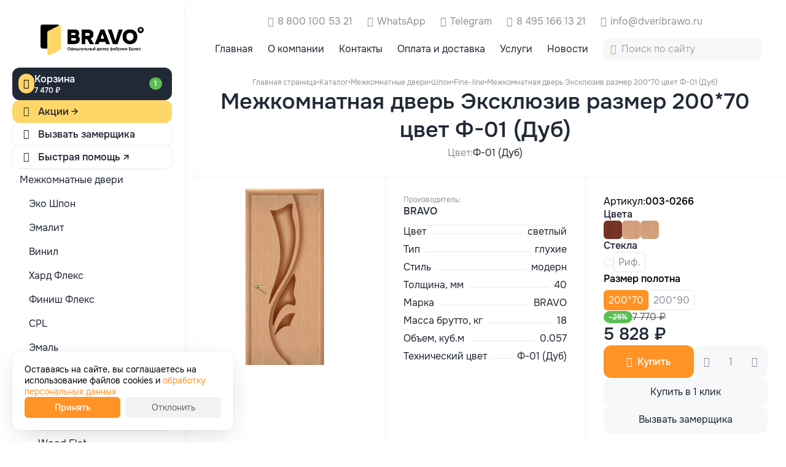

--- FILE ---
content_type: text/html; charset=utf-8
request_url: https://dveribrawo.ru/catalog/mezhkomnatnye-dveri/shpon/fine-line/eksklyuziv/
body_size: 10213
content:
<!DOCTYPE HTML><html lang="ru" prefix="og: https://ogp.me/ns#" class="is_safari"><head><title>Межкомнатная дверь Эксклюзив размер 200*70 цвет Ф-01 (Дуб) в Москве - купить по цене от 5 828 ₽ в интернет-магазине Официальный дилер фабрики Браво</title><meta name="description" content="В интернет-магазине Официальный дилер фабрики Браво Москвы Межкомнатная дверь Эксклюзив размер 200*70 цвет Ф-01 (Дуб) в наличии по цене от 5 828 ₽. Спешите купить онлайн, или загляните в наш магазин!"><meta name="keywords" content="Межкомнатная дверь Эксклюзив размер 200*70 цвет Ф-01 (Дуб)"><meta charset="utf-8"><meta name="author" content="https://dveribrawo.ru"><meta name="viewport" content="width=device-width, initial-scale=1.0"><meta name="format-detection" content="telephone=no"><meta name="theme-color" content="#FFFFFFFF"><link rel="icon" href="/files_dynamic/client/userfls/images/46b1cc7bf0/10/52ff93/6565_favicon.png" type="image/png"><link href="/cache/client/css/0_cab62a64cb3f411a892ca7da91ccb423.css" rel="stylesheet" type="text/css"><link href="/cache/client/css/14_1a88e992b1eb6354e84604fe34048be1.css" rel="stylesheet" type="text/css"><style>@font-face{font-display: swap;font-family: regular;src: url(/client/files_static/css/fonts/smink-regular.woff2);}@font-face{font-display: swap;font-family: bold;src: url(/client/files_static/css/fonts/smink-bold.woff2);}@font-face{font-display: swap;font-family: smink;src: url(/client/files_static/css/fonts/icons/smink.woff2?v=1);}:root{--c_1: 34, 41, 54;--c_2: 255, 214, 103;--c_3: 255, 255, 255;--c_4: 247, 248, 249;--c_5: 255, 147, 38;--c_6: 93, 189, 84;--c_7: 224, 83, 83;--c_8: 235, 236, 237;}</style><script>if(localStorage.getItem("referer_old")){var document_referer_old = localStorage.getItem("referer_old");Object.defineProperty(document, "referrer", {get: function(){return document_referer_old;}});localStorage.removeItem("referer_old");}</script><meta property="og:type" content="website"><meta property="og:site_name" content="Dveribrawo"><meta property="og:title" content="Межкомнатная дверь Эксклюзив размер 200*70 цвет Ф-01 (Дуб) в Москве - купить по цене от 5 828 ₽ в интернет-магазине Официальный дилер фабрики Браво"><meta property="og:image" content="https://dveribrawo.ru/files_dynamic/client/userfls/images/46b1cc7bf0/10/8a2353/6630_1225f75ec5419ea4349dde7d60ee2dbf.jpeg"><meta property="og:description" content="В интернет-магазине Официальный дилер фабрики Браво Москвы Межкомнатная дверь Эксклюзив размер 200*70 цвет Ф-01 (Дуб) в наличии по цене от 5 828 ₽. Спешите купить онлайн, или загляните в наш магазин!"><meta property="og:locale" content="ru_RU"><meta property="og:url" content="https://dveribrawo.ru/catalog/mezhkomnatnye-dveri/shpon/fine-line/eksklyuziv/"><script type="application/ld+json">{"@context":"https://schema.org/","@graph":[{"@type":["Organization","LocalBusiness"],"@id":"https://dveribrawo.ru/#org","name":"Dveribrawo","url":"https://dveribrawo.ru","telephone":"8 800 100 53 21","email":"info@dveribrawo.ru","address":{"@type":"PostalAddress","addressCountry":"RU","addressLocality":"Реутов","streetAddress":"Северный проезд 1, торговый комплекс «Владимирский тракт» Линия 1, Павильон П №12."},"logo":"https://dveribrawo.ru/files_dynamic/client/userfls/images/46b1cc7bf0/10/52ff93/6565_favicon.png"},{"@type":"WebSite","@id":"https://dveribrawo.ru/#website","url":"https://dveribrawo.ru","name":"Dveribrawo","description":"В интернет-магазине Официальный дилер фабрики Браво Москвы Межкомнатная дверь Эксклюзив размер 200*70 цвет Ф-01 (Дуб) в наличии по цене от 0 ₽. Спешите купить онлайн, или загляните в наш магазин!","inLanguage":"ru-RU","publisher":{"@id":"https://dveribrawo.ru/#org"}},{"@type":"WebPage","@id":"https://dveribrawo.ru/catalog/mezhkomnatnye-dveri/shpon/fine-line/eksklyuziv/#webpage","url":"https://dveribrawo.ru/catalog/mezhkomnatnye-dveri/shpon/fine-line/eksklyuziv/","name":"Межкомнатная дверь Эксклюзив размер 200*70 цвет Ф-01 (Дуб) в Москве - купить по цене от 5 828 ₽ в интернет-магазине Официальный дилер фабрики Браво","description":"В интернет-магазине Официальный дилер фабрики Браво Москвы Межкомнатная дверь Эксклюзив размер 200*70 цвет Ф-01 (Дуб) в наличии по цене от 5 828 ₽. Спешите купить онлайн, или загляните в наш магазин!","inLanguage":"ru-RU","isPartOf":{"@id":"https://dveribrawo.ru/#website"},"about":{"@id":"https://dveribrawo.ru/#org"},"datePublished":"2024-04-12T18:17:00+03:00","dateModified":"2024-05-01T14:56:58+03:00","breadcrumb":{"@id":"https://dveribrawo.ru/#breadcrumbs"}},{"@type":"Product","name":"Межкомнатная дверь Эксклюзив размер 200*70 цвет Ф-01 (Дуб)","description":"В интернет-магазине Официальный дилер фабрики Браво Москвы Межкомнатная дверь Эксклюзив размер 200*70 цвет Ф-01 (Дуб) в наличии по цене от 5 828 ₽. Спешите купить онлайн, или загляните в наш магазин!","image":"https://dveribrawo.ru/files_dynamic/client/userfls/images/46b1cc7bf0/10/8a2353/6630_1225f75ec5419ea4349dde7d60ee2dbf.jpeg","sku":"003-0266","brand":"BRAVO","offers":{"@type":"Offer","name":"Межкомнатная дверь Эксклюзив размер 200*70 цвет Ф-01 (Дуб)","url":"https://dveribrawo.ru/catalog/mezhkomnatnye-dveri/shpon/fine-line/eksklyuziv/","price":5828,"priceCurrency":"RUB","availability":"https://schema.org/InStock","image":"https://dveribrawo.ru/files_dynamic/client/userfls/images/46b1cc7bf0/10/8a2353/6630_1225f75ec5419ea4349dde7d60ee2dbf.jpeg"}},{"@type":"BreadcrumbList","@id":"https://dveribrawo.ru/#breadcrumbs","itemListElement":[{"@type":"ListItem","position":1,"name":"Главная страница","item":"/"},{"@type":"ListItem","position":2,"name":"Каталог","item":"https://dveribrawo.ru/catalog/"},{"@type":"ListItem","position":3,"name":"Межкомнатные двери","item":"https://dveribrawo.ru/catalog/mezhkomnatnye-dveri/"},{"@type":"ListItem","position":4,"name":"Шпон","item":"https://dveribrawo.ru/catalog/mezhkomnatnye-dveri/shpon/"},{"@type":"ListItem","position":5,"name":"Fine-line","item":"https://dveribrawo.ru/catalog/mezhkomnatnye-dveri/shpon/fine-line/"},{"@type":"ListItem","position":6,"name":"Межкомнатная дверь Эксклюзив размер 200*70 цвет Ф-01 (Дуб)","item":"https://dveribrawo.ru/catalog/mezhkomnatnye-dveri/shpon/fine-line/eksklyuziv/"}]},{"@type":"SiteNavigationElement","@id":"https://dveribrawo.ru/#menu-1","name":"Шапка","hasPart":[{"@type":"WebPage","@id":"https://dveribrawo.ru/#webpage","name":"Главная","url":"https://dveribrawo.ru/"},{"@type":"WebPage","@id":"https://dveribrawo.ru/o-nas/#webpage","name":"О компании","url":"https://dveribrawo.ru/o-nas/"},{"@type":"WebPage","@id":"https://dveribrawo.ru/kontakty/#webpage","name":"Контакты","url":"https://dveribrawo.ru/kontakty/"},{"@type":"WebPage","@id":"https://dveribrawo.ru/dostavka-i-oplata/#webpage","name":"Оплата и доставка","url":"https://dveribrawo.ru/dostavka-i-oplata/"},{"@type":"WebPage","@id":"https://dveribrawo.ru/uslugi/#webpage","name":"Услуги","url":"https://dveribrawo.ru/uslugi/"},{"@type":"WebPage","@id":"https://dveribrawo.ru/news/#webpage","name":"Новости","url":"https://dveribrawo.ru/news/"}]},{"@type":"SiteNavigationElement","@id":"https://dveribrawo.ru/#menu-3","name":"Категории 1 уровня (моб меню и подвал)","hasPart":[{"@type":"WebPage","@id":"https://dveribrawo.ru/catalog/mezhkomnatnye-dveri/#webpage","name":"Межкомнатные двери","url":"https://dveribrawo.ru/catalog/mezhkomnatnye-dveri/"},{"@type":"WebPage","@id":"https://dveribrawo.ru/catalog/vhodnye-dveri/#webpage","name":"Входные двери","url":"https://dveribrawo.ru/catalog/vhodnye-dveri/"},{"@type":"WebPage","@id":"https://dveribrawo.ru/catalog/razdvizhnye-dveri/#webpage","name":"Раздвижные двери","url":"https://dveribrawo.ru/catalog/razdvizhnye-dveri/"},{"@type":"WebPage","@id":"https://dveribrawo.ru/catalog/skladnye-dveri/#webpage","name":"Складные двери","url":"https://dveribrawo.ru/catalog/skladnye-dveri/"},{"@type":"WebPage","@id":"https://dveribrawo.ru/catalog/skrytye-dveri/#webpage","name":"Скрытые двери","url":"https://dveribrawo.ru/catalog/skrytye-dveri/"},{"@type":"WebPage","@id":"https://dveribrawo.ru/catalog/specialnye-dveri/#webpage","name":"Специальные двери","url":"https://dveribrawo.ru/catalog/specialnye-dveri/"},{"@type":"WebPage","@id":"https://dveribrawo.ru/catalog/arki-i-portaly/#webpage","name":"Арки и порталы","url":"https://dveribrawo.ru/catalog/arki-i-portaly/"},{"@type":"WebPage","@id":"https://dveribrawo.ru/catalog/plintus/#webpage","name":"Плинтус","url":"https://dveribrawo.ru/catalog/plintus/"},{"@type":"WebPage","@id":"https://dveribrawo.ru/catalog/deko-reyka/#webpage","name":"Деко рейка","url":"https://dveribrawo.ru/catalog/deko-reyka/"},{"@type":"WebPage","@id":"https://dveribrawo.ru/catalog/furnitura-i-prochee/#webpage","name":"Фурнитура и прочее","url":"https://dveribrawo.ru/catalog/furnitura-i-prochee/"},{"@type":"WebPage","@id":"https://dveribrawo.ru/catalog/montazh-i-restavraciya/#webpage","name":"Монтаж и реставрация","url":"https://dveribrawo.ru/catalog/montazh-i-restavraciya/"},{"@type":"WebPage","@id":"https://dveribrawo.ru/catalog/v-pomosch-prodavcam/#webpage","name":"В помощь продавцам","url":"https://dveribrawo.ru/catalog/v-pomosch-prodavcam/"}]},{"@type":"SiteNavigationElement","@id":"https://dveribrawo.ru/#menu-4","name":"Подвал / Информация","hasPart":[{"@type":"WebPage","@id":"https://dveribrawo.ru/kontakty/#webpage","name":"Контакты","url":"https://dveribrawo.ru/kontakty/"},{"@type":"WebPage","@id":"https://dveribrawo.ru/dostavka-i-oplata/#webpage","name":"Оплата и доставка","url":"https://dveribrawo.ru/dostavka-i-oplata/"},{"@type":"WebPage","@id":"https://dveribrawo.ru/dveri-v-kredit/#webpage","name":"Двери в кредит","url":"https://dveribrawo.ru/dveri-v-kredit/"},{"@type":"WebPage","@id":"https://dveribrawo.ru/garantiya-kachestva/#webpage","name":"Гарантия качества","url":"https://dveribrawo.ru/garantiya-kachestva/"},{"@type":"WebPage","@id":"https://dveribrawo.ru/obratnaya-svyaz/#webpage","name":"Вызвать замерщика","url":"https://dveribrawo.ru/obratnaya-svyaz/"},{"@type":"WebPage","@id":"https://dveribrawo.ru/news/#webpage","name":"Новости","url":"https://dveribrawo.ru/news/"}]},{"@type":"SiteNavigationElement","@id":"https://dveribrawo.ru/#menu-5","name":"Подвал / Снизу","hasPart":[{"@type":"WebPage","@id":"https://dveribrawo.ru/privacy/#webpage","name":"Политика конфиденциальности","url":"https://dveribrawo.ru/privacy/"},{"@type":"WebPage","@id":"https://dveribrawo.ru/map/#webpage","name":"Карта сайта","url":"https://dveribrawo.ru/map/"}]}]}</script><meta name="mailru-domain" content="N8i3FBzpSOvynn5B" />
<meta name="yandex-verification" content="adf69986b54f4e12" /><script src="//code.jivo.ru/widget/woOZf4ZLwr" async></script></head><body><template id="__json_language">{"Закрыть":"Закрыть","Возникла ошибка":"Возникла ошибка","Данное изображение уже присутствует в блоке":"Данное изображение уже присутствует в блоке","Можно добавить не более 5 файлов":"Можно добавить не более 5 файлов","Не выбрано":"Не выбрано","Поле обязательно для заполнения":"Поле обязательно для заполнения"}</template><template id="__json_variables">{"no_page_reload":true,"auth":false,"list":false,"constructor_preview":false,"price":5827.5,"adm":false,"http_accept":"text/html,application/xhtml+xml,application/xml;q=0.9,image/webp,image/apng,*/*;q=0.8,application/signed-exchange;v=b3;q=0.9","smink_domain":false,"subdomain_integraion_active":true,"element":"commerce_goods","element_path":"/commerce/goods/","element_rel":51440,"currency_name":"₽","currency_splice":"&nbsp;","currency_position":"after","cart_link":"https://dveribrawo.ru/cart/","location_auto_detect":1,"dfc":null,"delay_js":null}</template><div  class="g-3"><div class="w w-705"><div class="w-s-layout structural-parent"><div  class="g-380"><div  class="g-383"><div class="w w-682"><a href="https://dveribrawo.ru/" class="display-block"><img src="/files_dynamic/client/userfls/images/generation/constructor/10/webp/6560_group.webp" class="w-s-image" alt="Межкомнатная дверь Эксклюзив размер 200*70 цвет Ф-01 (Дуб)"></a></div></div><div  class="g-382"><div class="w w-693"><div  class="g-386-693 __js_cart-block pointer" data-cart-href="https://dveribrawo.ru/cart/"><div class="w w-698"><i class="icon-shoppingbasket-fill w-s-background w-s-icon"></i></div><div  class="g-387-693"><div class="w w-691"><div class="btn w-s-text w-s-background">Корзина</div></div><div class="w w-692 __js_cart-block-not-empty-hide" style="display: none;"><p class="w-s-text">Пока что в ней пусто</p></div><div class="w w-695 __js_cart-block-empty-hide"><p class="w-s-text __js_cart-summ">7&nbsp;470 ₽</p></div></div><div  class="g-399-693"><div class="w w-711"><p class="w-s-text __js_cart-count">1</p></div></div></div></div><div class="w w-684"><a href="https://dveribrawo.ru/aktsii/" class="btn w-s-text w-s-background w-s-icon icon-star-fill">Акции →</a></div><div class="w w-687"><a href="https://dveribrawo.ru/obratnaya-svyaz/" class="btn w-s-text w-s-background w-s-icon icon-person-fill">Вызвать замерщика</a></div><div class="w w-685"><a href="https://wapp.click/74951661321" target="_blank" class="btn w-s-text w-s-background w-s-icon icon-logo-whatsapp-fill">Быстрая помощь ↗</a></div></div><div class="w w-1540"><div class="__js_elements-parent w-s-layout" data-block-element="81" data-widget-id="1540" data-initial-widget-id="1540"><div  class="g-384-1540 __js_element"  data-element-rel="376"><a href="https://dveribrawo.ru/catalog/mezhkomnatnye-dveri/"  class="g-385-1540"><div class="w w-688"><div class="btn w-s-text w-s-background __js_element-name">Межкомнатные двери</div></div></a><div  class="g-937-1540"><div class="w w-1540-1543"><div class="__js_elements-parent w-s-layout" data-block-element="120" data-widget-id="1540-1543" data-initial-widget-id="1543"><div  class="g-933-1540-1543 __js_element"  data-element-rel="377"><a href="https://dveribrawo.ru/catalog/mezhkomnatnye-dveri/eko-shpon/"  class="g-934-1540-1543"><div class="w w-1541"><div class="btn w-s-text w-s-background __js_element-name">Эко Шпон</div></div></a></div><div  class="g-933-1540-1543 __js_element"  data-element-rel="393"><a href="https://dveribrawo.ru/catalog/mezhkomnatnye-dveri/emalit/"  class="g-934-1540-1543"><div class="w w-1541"><div class="btn w-s-text w-s-background __js_element-name">Эмалит</div></div></a></div><div  class="g-933-1540-1543 __js_element"  data-element-rel="399"><a href="https://dveribrawo.ru/catalog/mezhkomnatnye-dveri/vinil/"  class="g-934-1540-1543"><div class="w w-1541"><div class="btn w-s-text w-s-background __js_element-name">Винил</div></div></a></div><div  class="g-933-1540-1543 __js_element"  data-element-rel="404"><a href="https://dveribrawo.ru/catalog/mezhkomnatnye-dveri/hard-fleks/"  class="g-934-1540-1543"><div class="w w-1541"><div class="btn w-s-text w-s-background __js_element-name">Хард Флекс</div></div></a></div><div  class="g-933-1540-1543 __js_element"  data-element-rel="409"><a href="https://dveribrawo.ru/catalog/mezhkomnatnye-dveri/finish-fleks/"  class="g-934-1540-1543"><div class="w w-1541"><div class="btn w-s-text w-s-background __js_element-name">Финиш Флекс</div></div></a></div><div  class="g-933-1540-1543 __js_element"  data-element-rel="415"><a href="https://dveribrawo.ru/catalog/mezhkomnatnye-dveri/cpl/"  class="g-934-1540-1543"><div class="w w-1541"><div class="btn w-s-text w-s-background __js_element-name">CPL</div></div></a></div><div  class="g-933-1540-1543 __js_element"  data-element-rel="416"><a href="https://dveribrawo.ru/catalog/mezhkomnatnye-dveri/emal/"  class="g-934-1540-1543"><div class="w w-1541"><div class="btn w-s-text w-s-background __js_element-name">Эмаль</div></div></a></div><div  class="g-933-1540-1543 __js_element"  data-element-rel="420"><a href="https://dveribrawo.ru/catalog/mezhkomnatnye-dveri/massiv/"  class="g-934-1540-1543"><div class="w w-1541"><div class="btn w-s-text w-s-background __js_element-name">Массив</div></div></a></div><div  class="g-933-1540-1543 __js_element"  data-element-rel="421"><a href="https://dveribrawo.ru/catalog/mezhkomnatnye-dveri/shpon/"  class="g-934-1540-1543"><div class="w w-1541"><div class="btn w-s-text w-s-background __js_element-name">Шпон</div></div></a><div  class="g-938-1540-1543"><div class="w w-1540-1543-1546"><div class="__js_elements-parent w-s-layout" data-block-element="121" data-widget-id="1540-1543-1546" data-initial-widget-id="1546"><div  class="g-935-1540-1543-1546 __js_element active"  data-element-rel="422"><a href="https://dveribrawo.ru/catalog/mezhkomnatnye-dveri/shpon/fine-line/"  class="g-936-1540-1543-1546 active"><div class="w w-1544 active"><div class="btn w-s-text w-s-background __js_element-name">Fine-line</div></div></a></div><div  class="g-935-1540-1543-1546 __js_element"  data-element-rel="423"><a href="https://dveribrawo.ru/catalog/mezhkomnatnye-dveri/shpon/wood-flat/"  class="g-936-1540-1543-1546"><div class="w w-1544"><div class="btn w-s-text w-s-background __js_element-name">Wood Flat</div></div></a></div><div  class="g-935-1540-1543-1546 __js_element"  data-element-rel="424"><a href="https://dveribrawo.ru/catalog/mezhkomnatnye-dveri/shpon/wood-modern/"  class="g-936-1540-1543-1546"><div class="w w-1544"><div class="btn w-s-text w-s-background __js_element-name">Wood Modern</div></div></a></div><div  class="g-935-1540-1543-1546 __js_element"  data-element-rel="425"><a href="https://dveribrawo.ru/catalog/mezhkomnatnye-dveri/shpon/wood-classic/"  class="g-936-1540-1543-1546"><div class="w w-1544"><div class="btn w-s-text w-s-background __js_element-name">Wood Classic</div></div></a></div><div  class="g-935-1540-1543-1546 __js_element"  data-element-rel="426"><a href="https://dveribrawo.ru/catalog/mezhkomnatnye-dveri/shpon/elit/"  class="g-936-1540-1543-1546"><div class="w w-1544"><div class="btn w-s-text w-s-background __js_element-name">Elit</div></div></a></div></div></div></div></div><div  class="g-933-1540-1543 __js_element"  data-element-rel="427"><a href="https://dveribrawo.ru/catalog/mezhkomnatnye-dveri/steklyannye/"  class="g-934-1540-1543"><div class="w w-1541"><div class="btn w-s-text w-s-background __js_element-name">Стеклянные</div></div></a></div><div  class="g-933-1540-1543 __js_element"  data-element-rel="530"><a href="https://dveribrawo.ru/catalog/mezhkomnatnye-dveri/pet/"  class="g-934-1540-1543"><div class="w w-1541"><div class="btn w-s-text w-s-background __js_element-name">ПЭТ</div></div></a></div></div></div></div></div><div  class="g-384-1540 __js_element"  data-element-rel="430"><a href="https://dveribrawo.ru/catalog/vhodnye-dveri/"  class="g-385-1540"><div class="w w-688"><div class="btn w-s-text w-s-background __js_element-name">Входные двери</div></div></a></div><div  class="g-384-1540 __js_element"  data-element-rel="437"><a href="https://dveribrawo.ru/catalog/razdvizhnye-dveri/"  class="g-385-1540"><div class="w w-688"><div class="btn w-s-text w-s-background __js_element-name">Раздвижные двери</div></div></a></div><div  class="g-384-1540 __js_element"  data-element-rel="439"><a href="https://dveribrawo.ru/catalog/skladnye-dveri/"  class="g-385-1540"><div class="w w-688"><div class="btn w-s-text w-s-background __js_element-name">Складные двери</div></div></a></div><div  class="g-384-1540 __js_element"  data-element-rel="450"><a href="https://dveribrawo.ru/catalog/skrytye-dveri/"  class="g-385-1540"><div class="w w-688"><div class="btn w-s-text w-s-background __js_element-name">Скрытые двери</div></div></a></div><div  class="g-384-1540 __js_element"  data-element-rel="451"><a href="https://dveribrawo.ru/catalog/specialnye-dveri/"  class="g-385-1540"><div class="w w-688"><div class="btn w-s-text w-s-background __js_element-name">Специальные двери</div></div></a></div><div  class="g-384-1540 __js_element"  data-element-rel="458"><a href="https://dveribrawo.ru/catalog/arki-i-portaly/"  class="g-385-1540"><div class="w w-688"><div class="btn w-s-text w-s-background __js_element-name">Арки и порталы</div></div></a></div><div  class="g-384-1540 __js_element"  data-element-rel="463"><a href="https://dveribrawo.ru/catalog/plintus/"  class="g-385-1540"><div class="w w-688"><div class="btn w-s-text w-s-background __js_element-name">Плинтус</div></div></a></div><div  class="g-384-1540 __js_element"  data-element-rel="469"><a href="https://dveribrawo.ru/catalog/deko-reyka/"  class="g-385-1540"><div class="w w-688"><div class="btn w-s-text w-s-background __js_element-name">Деко рейка</div></div></a></div><div  class="g-384-1540 __js_element"  data-element-rel="474"><a href="https://dveribrawo.ru/catalog/furnitura-i-prochee/"  class="g-385-1540"><div class="w w-688"><div class="btn w-s-text w-s-background __js_element-name">Фурнитура и прочее</div></div></a></div><div  class="g-384-1540 __js_element"  data-element-rel="508"><a href="https://dveribrawo.ru/catalog/montazh-i-restavraciya/"  class="g-385-1540"><div class="w w-688"><div class="btn w-s-text w-s-background __js_element-name">Монтаж и реставрация</div></div></a></div><div  class="g-384-1540 __js_element"  data-element-rel="514"><a href="https://dveribrawo.ru/catalog/v-pomosch-prodavcam/"  class="g-385-1540"><div class="w w-688"><div class="btn w-s-text w-s-background __js_element-name">В помощь продавцам</div></div></a></div></div></div></div></div></div><div  class="g-390"><div class="w w-10"><header class="w-s-layout structural-parent"><div  class="g-41"><div  class="g-43"><div  class="g-388"><div class="w w-95"><a href="tel:88001005321" class="btn w-s-text w-s-background w-s-icon icon-phone">8 800 100 53 21</a></div><div class="w w-701"><a href="https://wapp.click/74951661321" target="_blank" class="btn w-s-text w-s-background w-s-icon icon-logo-whatsapp">WhatsApp</a></div><div class="w w-703"><a href="https://t.me/Dveribrawo" target="_blank" class="btn w-s-text w-s-background w-s-icon icon-logo-telegram">Telegram</a></div></div><div  class="g-45"><div class="w w-670"><a href="tel:84951661321" class="btn w-s-text w-s-background w-s-icon icon-phone">8 495 166 13 21</a></div><div class="w w-704"><a href="mailto:info@dveribrawo.ru" class="btn w-s-text w-s-background w-s-icon icon-envelope">info@dveribrawo.ru</a></div></div></div><div  class="g-46"><div class="w w-100"><div class="w-s-layout __js_menu-parent __js_use-additional use-additional open-down menu-parent" data-menu-id="1" data-widget-id="100" data-menu-child-items-configuration="35" data-menu-child-width="300"><div><a href="https://dveribrawo.ru/"  class="g-231-100" data-menu-item-id="209"><div class="w w-406"><div class="btn w-s-text w-s-background __js_element-name">Главная</div></div></a></div><div><a href="https://dveribrawo.ru/o-nas/"  class="g-231-100" data-menu-item-id="1"><div class="w w-406"><div class="btn w-s-text w-s-background __js_element-name">О компании</div></div></a></div><div><a href="https://dveribrawo.ru/kontakty/"  class="g-231-100" data-menu-item-id="2"><div class="w w-406"><div class="btn w-s-text w-s-background __js_element-name">Контакты</div></div></a></div><div><a href="https://dveribrawo.ru/dostavka-i-oplata/"  class="g-231-100" data-menu-item-id="3"><div class="w w-406"><div class="btn w-s-text w-s-background __js_element-name">Оплата и доставка</div></div></a></div><div><a href="https://dveribrawo.ru/uslugi/"  class="g-231-100" data-menu-item-id="4"><div class="w w-406"><div class="btn w-s-text w-s-background __js_element-name">Услуги</div></div></a></div><div><a href="https://dveribrawo.ru/news/"  class="g-231-100" data-menu-item-id="33"><div class="w w-406"><div class="btn w-s-text w-s-background __js_element-name">Новости</div></div></a></div></div><template class="menu-item-additional"><div class="__js_menu-child-parent menu-child-parent"><div  class="g-231-100 __js_menu-item-additional"><div class="w w-406"><div class="btn w-s-text w-s-background __js_element-name">Еще</div></div><div class="w w-875"><i class="icon-chevron-down w-s-background w-s-icon"></i></div></div><div class="menu-child-wrap"><div class="w-s-menu-child"></div></div></div></template></div><div class="w w-99"><div  class="g-229-99 __js_search-parent search-parent __js_modal-trigger" data-modal-direction="bottom" data-modal-align="right" data-modal-width="600" data-widget-id="99" data-modal-custom="true"><div  class="g-389-99"><div class="w w-403"><i class="icon-magnifyingglass w-s-background w-s-icon"></i></div><div class="w w-402"><div class="__js_field-parent field-parent grid-1 grid-gap-4 _text"><input class="f-input __js_search-input" autocomplete="off"  type="text" value="" placeholder="Поиск по сайту"></div></div></div></div></div></div></div></header></div><div class="w w-14"><div class="w-s-layout structural-parent"><div  class="g-99"><div class="w w-202"><ul class="breadrcumbs w-s-layout"><li><a href="https://dveribrawo.ru/"  class="g-240-202"><div class="w w-416"><div class="btn w-s-text w-s-background __js_element-name">Главная страница</div></div></a></li><li class="breadcrumb-sepparator">•</li><li><a href="https://dveribrawo.ru/catalog/"  class="g-240-202"><div class="w w-416"><div class="btn w-s-text w-s-background __js_element-name">Каталог</div></div></a></li><li class="breadcrumb-sepparator">•</li><li><a href="https://dveribrawo.ru/catalog/mezhkomnatnye-dveri/"  class="g-240-202"><div class="w w-416"><div class="btn w-s-text w-s-background __js_element-name">Межкомнатные двери</div></div></a></li><li class="breadcrumb-sepparator">•</li><li><a href="https://dveribrawo.ru/catalog/mezhkomnatnye-dveri/shpon/"  class="g-240-202"><div class="w w-416"><div class="btn w-s-text w-s-background __js_element-name">Шпон</div></div></a></li><li class="breadcrumb-sepparator">•</li><li><a href="https://dveribrawo.ru/catalog/mezhkomnatnye-dveri/shpon/fine-line/"  class="g-240-202"><div class="w w-416"><div class="btn w-s-text w-s-background __js_element-name">Fine-line</div></div></a></li><li class="breadcrumb-sepparator">•</li><li><div  class="g-240-202 active"><div class="w w-416"><div class="btn w-s-text w-s-background __js_element-name">Межкомнатная дверь Эксклюзив размер 200*70 цвет Ф-01 (Дуб)</div></div></div></li></ul></div><div class="w w-201"><h1 class="w-s-text __js_element-name">Межкомнатная дверь Эксклюзив размер 200*70 цвет Ф-01 (Дуб)</h1></div></div></div></div><div class="w w-11"><div class="w-s-layout structural-parent"><div  class="g-918"><div  class="g-919"><div class="w w-1526"><p class="w-s-text">Цвет:</p></div><div class="w w-1527"><p class="w-s-text">Ф-01 (Дуб)</p></div></div></div><div  class="g-139"><div  class="g-404"></div><div  class="g-140"><div class="w w-276 min-width-0"><div class="__js_smink-gallery-inline" style="max-width: calc(700px)"><span data-smink-gallery-inline-src="/files_dynamic/client/userfls/images/generation/2/10/webp/7597_2c7375b009549f2c94f80a7081c3384e.webp" data-smink-gallery-inline-src-lazy="/files_dynamic/client/userfls/images/lazy/webp/700x700.webp" data-smink-gallery-src="/files_dynamic/client/userfls/images/46b1cc7bf0/10/c14c9e/7597_2c7375b009549f2c94f80a7081c3384e.jpeg" data-smink-gallery-src-lazy="/files_dynamic/client/userfls/images/lazy/webp/455x1024.webp" data-smink-gallery-thumb="/files_dynamic/client/userfls/images/generation/3/10/webp/7597_2c7375b009549f2c94f80a7081c3384e.webp" data-smink-gallery-thumb-lazy="/files_dynamic/client/userfls/images/generation/3/10/webp/7597_2c7375b009549f2c94f80a7081c3384e.webp" data-alt="Межкомнатная дверь Эксклюзив размер 200*70 цвет Ф-01 (Дуб)" data-title="Межкомнатная дверь Эксклюзив размер 200*70 цвет Ф-01 (Дуб) в Москве - купить по цене от 5 828 ₽ в интернет-магазине Официальный дилер фабрики Браво"></span></div></div></div><div  class="g-146"><div class="w w-283"><div class="__js_elements-parent w-s-layout" data-block-element="48" data-widget-id="283" data-initial-widget-id="283"><a href="https://dveribrawo.ru/catalog/bravo/"  class="g-252-283 __js_element"  data-element-rel="72"><div class="w w-437"><p class="w-s-text">Производитель:</p></div><div class="w w-436"><div class="btn w-s-text w-s-background __js_element-name">BRAVO</div></div></a></div></div><div class="w w-282"><div class="p-parent"><div class="flex-between flex-no-wrap p-element"><p class="p-name">Цвет</p><div class="p-sepparator"></div><p class="text-align-right"><span class="p-value">светлый</span></p></div><div class="flex-between flex-no-wrap p-element"><p class="p-name">Тип</p><div class="p-sepparator"></div><p class="text-align-right"><span class="p-value">глухие</span></p></div><div class="flex-between flex-no-wrap p-element"><p class="p-name">Стиль</p><div class="p-sepparator"></div><p class="text-align-right"><span class="p-value">модерн</span></p></div><div class="flex-between flex-no-wrap p-element"><p class="p-name">Толщина, мм</p><div class="p-sepparator"></div><p class="text-align-right"><span class="p-value">40</span></p></div><div class="flex-between flex-no-wrap p-element"><p class="p-name">Марка</p><div class="p-sepparator"></div><p class="text-align-right"><span class="p-value">BRAVO</span></p></div><div class="flex-between flex-no-wrap p-element"><p class="p-name">Масса брутто, кг</p><div class="p-sepparator"></div><p class="text-align-right"><span class="p-value">18</span></p></div><div class="flex-between flex-no-wrap p-element"><p class="p-name">Объем, куб.м</p><div class="p-sepparator"></div><p class="text-align-right"><span class="p-value">0.057</span></p></div><div class="flex-between flex-no-wrap p-element"><p class="p-name">Технический цвет</p><div class="p-sepparator"></div><p class="text-align-right"><span class="p-value">Ф-01 (Дуб)</span></p></div></div></div></div><div  class="g-147"><div  class="g-143"><div class="w w-277"><p class="w-s-text">Артикул:</p></div><div class="w w-278"><p class="w-s-text">003-0266</p></div></div><div class="w w-1334"><p class="w-s-text">Цвета</p></div><div class="w w-1335"><div class="__js_elements-parent w-s-layout" data-block-element="112" data-widget-id="1335" data-initial-widget-id="1335"><a href="https://dveribrawo.ru/catalog/mezhkomnatnye-dveri/shpon/fine-line/eksklyuziv-49527/"  class="g-797-1335 __js_commerce-goods-element"  data-element-rel="49527"><div class="w w-1336"><img src="/files_dynamic/client/userfls/images/46b1cc7bf0/10/31e5f5/6631_5eecb6540ba4e38297e99e2973f935dc.jpeg" class="w-s-image" alt="Эксклюзив"></div></a><div  class="g-797-1335 __js_commerce-goods-element active"  data-element-rel="51440"><div class="w w-1336"><img src="/files_dynamic/client/userfls/images/46b1cc7bf0/10/8a2353/6630_1225f75ec5419ea4349dde7d60ee2dbf.jpeg" class="w-s-image" alt="Эксклюзив"></div></div><a href="https://dveribrawo.ru/catalog/mezhkomnatnye-dveri/shpon/fine-line/eksklyuziv-49992/"  class="g-797-1335 __js_commerce-goods-element"  data-element-rel="49992"><div class="w w-1336"><img src="/files_dynamic/client/userfls/images/46b1cc7bf0/10/bf10e2/6814_1a0b94d2c5a36b074c835065a7ba5ba4.jpeg" class="w-s-image" alt="Эксклюзив"></div></a></div></div><div class="w w-1337"><p class="w-s-text">Стекла</p></div><div class="w w-1339"><div class="__js_elements-parent w-s-layout" data-block-element="113" data-widget-id="1339" data-initial-widget-id="1339"><div  class="g-798-1339 __js_commerce-goods-element active"  data-element-rel="51440"></div><a href="https://dveribrawo.ru/catalog/mezhkomnatnye-dveri/shpon/fine-line/eksklyuziv-51337/"  class="g-798-1339 __js_commerce-goods-element"  data-element-rel="51337"><div class="w w-1340"><p class="w-s-text">Риф.</p></div></a></div></div><div class="w w-721"><div class="w-s-layout __js_good-modifications-parent" data-element-rel="51440" data-fake-id="0" data-modification="0"><div><p class="m-p">Размер полотна</p><div class="m-i-layout __js_good-modifications-param-parent" data-id="115"><div class="flex-start_no-wrap m-i-parent __js_good-switch-modification active active-current" data-param-value-id="27612"><div class="m-i-m"></div><p class="m-i-t">200*70</p></div><div class="flex-start_no-wrap m-i-parent __js_good-switch-modification pointer" data-link="https://dveribrawo.ru/catalog/mezhkomnatnye-dveri/shpon/fine-line/eksklyuziv-51441/" data-param-value-id="27614"><div class="m-i-m"></div><p class="m-i-t">200*90</p></div></div></div></div></div><div class="w w-286"><div  class="g-199-286"><div  class="g-200-286"><div class="w w-355"><p class="w-s-text">–</p></div><div class="w w-356"><p class="w-s-text">25</p></div><div class="w w-357"><p class="w-s-text">%</p></div></div><div class="w w-359"><p class="w-s-text">7&nbsp;770&nbsp;₽</p></div></div></div><div  class="g-149"><div  class="g-803"><div class="w w-1347"><p class="w-s-text __js_price" data-element-rel="51440">5&nbsp;828 ₽</p></div></div></div><div  class="g-405"><div  class="g-148"><div class="w w-284 pointer  __js_buy"  data-success-action-text="В корзине →" data-text="Купить" data-cart-link="https://dveribrawo.ru/cart/" data-modal-show="" data-button-hide="" data-element-rel="51440"><div class="btn w-s-text w-s-background w-s-icon icon-shoppingbasket">Купить</div></div><div class="w w-285"><div  class="g-255-285 __js_count-parent"><div class="w w-439 pointer  __js_count-minus"><div class="btn w-s-text w-s-background w-s-icon icon-minus"></div></div><div class="w w-438"><div class="__js_field-parent field-parent grid-1 grid-gap-4 _text"><input class="f-input __js_count-input __js_mask" type="text" name="count_51440" value="1" data-mask-params="mask: Number, signed: false, radix: ., scale: 0, min: 1" data-measure-unit-rel="2" data-element="/commerce/goods/" data-element-rel="51440" data-count-step="1"></div></div><div class="w w-440 pointer  __js_count-plus"><div class="btn w-s-text w-s-background w-s-icon icon-plus"></div></div></div></div></div><div  class="g-482"  data-initial-id="482" data-animation-type="modal_fullscreen" style="display: none;"><div class="w w-855"><div  class="g-480-855"><div  class="g-481-855"><div class="w w-856"><p class="w-s-text">Купить в 1 клик</p></div><div class="w w-860 pointer  __js_group-show"  data-group-id="482"><div class="btn w-s-text w-s-background w-s-icon icon-crossmark"></div></div></div><div class="w w-857"><div class="w-s-layout __js_form" data-form-rel="6" data-widget-id="857" data-good-id="51440"><div class="__js_field-parent field-parent grid-1 grid-gap-4 _text"><div class="__js_field-title-parent flex-start_no-wrap field-title-parent"><p class="__js_field-title field-title f-title">Ваше ФИО</p><i class="margin-left-4 text-none icon- __js_f-required f-required"></i></div><input class="f-input __js_field" type="text" name="f_22" value="" placeholder=""></div><div class="__js_field-parent field-parent grid-1 grid-gap-4 _tel"><div class="__js_field-title-parent flex-start_no-wrap field-title-parent"><p class="__js_field-title field-title f-title">Код страны, телефон</p><i class="margin-left-4 text-none icon- __js_f-required f-required"></i></div><div class="flex-start_no-wrap"><div class="height-100 margin-right-4 __js_modal-trigger _select" style="display: none;" data-modal-content-object="#6b1c3ffcdc489b64a9f328acc2e23e16" data-modal-align="left" data-modal-padding="0" data-modal-max-width="320" data-modal-zindex="true"><div id="6b1c3ffcdc489b64a9f328acc2e23e16" style="display: none;"><div class="scrollbar"><div style="max-height: 350px;"><div class="modal-default__item _item _first-last __js_default-modal-select__select-item _active" data-id="+7__185"  data-mask="mask: +{7} (000) 000-00-00[0], overwrite: shift, lazy: false" data-code="7" data-number-length="10"><div class="modal-default__item__type_item-parent __js_modal-default__item__is-select "><div class="modal-default__item__type_item flex-between_no-wrap"><p>🇷🇺 +7</p></div></div></div></div></div></div><div class="__js_field_select-tel __js_modal-default__item-select-field _select icon-chevron-down f-select" data-name="" data-value="+7__185"><p class="overflow-hidden modal-default__item-select-value __js_modal-default__item-select-value _selected">🇷🇺 +7</p></div></div><input class="__js_field f-c-input_tel __js_mask flex-grow-1 f-input" type="tel" name="f_23" value="" autocomplete="tel" data-mask-params="mask: +{7} (000) 000-00-00[0], overwrite: shift, lazy: false"></div></div><input class="__js_field" type="hidden" name="form_token" value=""><div class="__js_field-parent field-parent grid-1 grid-gap-4 accept-privacy-policy _checkbox"><div class="flex-start_no-wrap"><input class="__js_field" type="checkbox" id="__accept_privacy_policy__fb9a52b17d9c3ea2e8231956438ce336" name="__accept_privacy_policy"><label for="__accept_privacy_policy__fb9a52b17d9c3ea2e8231956438ce336" class="margin-right-8-before _checkbox-custom f-checkbox"><span class="accept-privacy-policy-title">Даю свое согласие на <a href="https://dveribrawo.ru/privacy/" target="_blank" rel="nofollow noopener noreferrer">обработку персональных данных</a></span><i class="margin-left-4 text-none icon- __js_f-required f-required _no-inherit"></i></label></div></div></div></div><div class="w w-859"><p class="w-s-text">Согласен на обработку <a href="/privacy/">персональных данных</a></p></div><div class="w w-858 pointer  __js_send-form"  data-action-widget="857" data-success-action-text="Заявка отправлена" data-text="Заказать"><div class="btn w-s-text w-s-background">Заказать</div></div></div></div></div><div class="w w-723 pointer  __js_group-show"  data-group-id="482"><div class="btn w-s-text w-s-background">Купить в 1 клик</div></div><div class="w w-722"><a href="https://dveribrawo.ru/obratnaya-svyaz/" class="btn w-s-text w-s-background">Вызвать замерщика</a></div></div></div></div><div  class="g-151"><div class="w w-290"><div  class="g-256-290 __js_tabs-parent"><div  class="g-257-290"><div class="w w-442 pointer action-trigger-click  __js_switch-tab active"  data-tab-index="1"><div class="btn w-s-text w-s-background w-s-icon icon-doc-text">Описание</div></div><div class="w w-443 pointer action-trigger-click  __js_switch-tab"  data-tab-index="2"><div class="btn w-s-text w-s-background w-s-icon icon-list-dots">Все характеристики</div></div><div class="w w-1377 pointer action-trigger-click  __js_switch-tab"  data-tab-index="3"><div class="btn w-s-text w-s-background w-s-icon icon-box-isometry">Комплектующие</div></div></div><div class="w w-441"><div  class="g-185 __js_tab __js_tab-1" data-tab="1"><div class="w w-338 smink-text" data-text-block="2"><p><strong>Отделка</strong></p><p>шпон файн-лайн</p><p><strong>Материал</strong></p><p>Брус хвойных пород, МДФ, жесткий сотовый наполнитель.</p><p><strong>Отделка</strong></p><p>Файн-лайн шпон, двухкомпонентный полиуретановый лак.</p></div></div><div  class="g-186 __js_tab __js_tab-2 tab-hidden" data-tab="2"><div class="w w-720"><div class="p-parent"><div class="flex-between flex-no-wrap p-element"><p class="p-name">Цвет</p><div class="p-sepparator"></div><p class="text-align-right"><span class="p-value">светлый</span></p></div><div class="flex-between flex-no-wrap p-element"><p class="p-name">Тип</p><div class="p-sepparator"></div><p class="text-align-right"><span class="p-value">глухие</span></p></div><div class="flex-between flex-no-wrap p-element"><p class="p-name">Стиль</p><div class="p-sepparator"></div><p class="text-align-right"><span class="p-value">модерн</span></p></div><div class="flex-between flex-no-wrap p-element"><p class="p-name">Толщина, мм</p><div class="p-sepparator"></div><p class="text-align-right"><span class="p-value">40</span></p></div><div class="flex-between flex-no-wrap p-element"><p class="p-name">Марка</p><div class="p-sepparator"></div><p class="text-align-right"><span class="p-value">BRAVO</span></p></div><div class="flex-between flex-no-wrap p-element"><p class="p-name">Масса брутто, кг</p><div class="p-sepparator"></div><p class="text-align-right"><span class="p-value">18</span></p></div><div class="flex-between flex-no-wrap p-element"><p class="p-name">Объем, куб.м</p><div class="p-sepparator"></div><p class="text-align-right"><span class="p-value">0.057</span></p></div><div class="flex-between flex-no-wrap p-element"><p class="p-name">Технический цвет</p><div class="p-sepparator"></div><p class="text-align-right"><span class="p-value">Ф-01 (Дуб)</span></p></div><div class="flex-between flex-no-wrap p-element"><p class="p-name">Размер полотна</p><div class="p-sepparator"></div><p class="text-align-right"><span class="p-value">200*70</span></p></div></div></div></div><div  class="g-814 __js_tab __js_tab-3 tab-hidden" data-tab="3"><div class="w w-1376"><p class="w-s-text">Комплектующие</p></div><div class="w w-1381"><div class="__js_elements-parent w-s-layout" data-block-element="116" data-widget-id="1381" data-initial-widget-id="1381"><div  class="g-816-1381 __js_commerce-good-additional"  data-element-rel="1413"><div class="w w-1384"><img src="/files_dynamic/client/userfls/images/generation/10/10/webp/6837_2c2100a36db3ad93e7d8ac67f70d2f2d.webp" class="w-s-image" alt="Розетка"></div><div class="w w-1382"><p class="w-s-text __js_element-name">Розетка</p></div><div class="w w-1383"><p class="w-s-text">168 ₽</p></div><div  class="g-818-1381"><div class="w w-1381-1385"><div  class="g-255-1381-1385 __js_count-parent"><div class="w w-439 pointer  __js_count-minus"><div class="btn w-s-text w-s-background w-s-icon icon-minus"></div></div><div class="w w-438"><div class="__js_field-parent field-parent grid-1 grid-gap-4 _text"><input class="f-input __js_count-input __js_mask" type="text" name="count_1413" value="1" data-mask-params="mask: Number, signed: false, radix: ., scale: 0, min: 1" data-measure-unit-rel="2" data-element="/commerce/concomitant_goods/" data-element-rel="1413" data-count-step="1"></div></div><div class="w w-440 pointer  __js_count-plus"><div class="btn w-s-text w-s-background w-s-icon icon-plus"></div></div></div></div><div class="w w-1386 pointer  __js_concomitant-good-toggle"  data-concomitant-id="1413" data-price="168"><div class="btn w-s-text w-s-background w-s-icon icon-plus">Купить</div></div></div></div><div  class="g-816-1381 __js_commerce-good-additional"  data-element-rel="1414"><div class="w w-1384"><img src="/files_dynamic/client/userfls/images/generation/10/10/webp/6838_0569f088ba44c7ca41b72ea06fa529c1.webp" class="w-s-image" alt="Цоколь"></div><div class="w w-1382"><p class="w-s-text __js_element-name">Цоколь</p></div><div class="w w-1383"><p class="w-s-text">336 ₽</p></div><div  class="g-818-1381"><div class="w w-1381-1385"><div  class="g-255-1381-1385 __js_count-parent"><div class="w w-439 pointer  __js_count-minus"><div class="btn w-s-text w-s-background w-s-icon icon-minus"></div></div><div class="w w-438"><div class="__js_field-parent field-parent grid-1 grid-gap-4 _text"><input class="f-input __js_count-input __js_mask" type="text" name="count_1414" value="1" data-mask-params="mask: Number, signed: false, radix: ., scale: 0, min: 1" data-measure-unit-rel="2" data-element="/commerce/concomitant_goods/" data-element-rel="1414" data-count-step="1"></div></div><div class="w w-440 pointer  __js_count-plus"><div class="btn w-s-text w-s-background w-s-icon icon-plus"></div></div></div></div><div class="w w-1386 pointer  __js_concomitant-good-toggle"  data-concomitant-id="1414" data-price="336"><div class="btn w-s-text w-s-background w-s-icon icon-plus">Купить</div></div></div></div></div></div></div></div></div></div></div><div  class="g-152"><div  class="g-154"></div></div><div  class="g-155"><div class="w w-296"><div class="__js_elements-parent w-s-layout" data-block-element="61" data-widget-id="296" data-initial-widget-id="296"><div  class="g-290-296 __js_commerce-goods-element"  data-element-rel="51994"><div class="w w-485"><a href="https://dveribrawo.ru/catalog/mezhkomnatnye-dveri/shpon/fine-line/afina-51994/" class="btn w-s-text w-s-background w-s-icon icon-arrow-left __js_element-name">Афина</a></div></div></div></div><div class="w w-295"><div class="__js_elements-parent w-s-layout" data-block-element="60" data-widget-id="295" data-initial-widget-id="295"><a href="https://dveribrawo.ru/catalog/mezhkomnatnye-dveri/shpon/fine-line/eksklyuziv-51337/"  class="g-287-295 __js_commerce-goods-element"  data-element-rel="51337"><div class="w w-481"><div class="btn w-s-text w-s-background w-s-icon icon-arrow-right __js_element-name">Эксклюзив</div></div></a></div></div></div></div></div><div class="w w-12"><footer class="w-s-layout structural-parent"><div  class="g-67"><div  class="g-68"><div  class="g-70"><div  class="g-71"><div class="w w-133"><p class="w-s-text">Категории</p></div><div class="w w-134"><div class="w-s-layout __js_menu-parent open-down menu-parent" data-menu-id="3" data-widget-id="134" data-menu-child-items-configuration="52" data-menu-child-width="300"><div><div  class="g-264-134" data-menu-item-id="518"><div class="w w-451"><a href="https://dveribrawo.ru/catalog/mezhkomnatnye-dveri/" class="btn w-s-text w-s-background __js_element-name">Межкомнатные двери</a></div></div></div><div><div  class="g-264-134" data-menu-item-id="519"><div class="w w-451"><a href="https://dveribrawo.ru/catalog/vhodnye-dveri/" class="btn w-s-text w-s-background __js_element-name">Входные двери</a></div></div></div><div><div  class="g-264-134" data-menu-item-id="520"><div class="w w-451"><a href="https://dveribrawo.ru/catalog/razdvizhnye-dveri/" class="btn w-s-text w-s-background __js_element-name">Раздвижные двери</a></div></div></div><div><div  class="g-264-134" data-menu-item-id="521"><div class="w w-451"><a href="https://dveribrawo.ru/catalog/skladnye-dveri/" class="btn w-s-text w-s-background __js_element-name">Складные двери</a></div></div></div><div><div  class="g-264-134" data-menu-item-id="522"><div class="w w-451"><a href="https://dveribrawo.ru/catalog/skrytye-dveri/" class="btn w-s-text w-s-background __js_element-name">Скрытые двери</a></div></div></div><div><div  class="g-264-134" data-menu-item-id="523"><div class="w w-451"><a href="https://dveribrawo.ru/catalog/specialnye-dveri/" class="btn w-s-text w-s-background __js_element-name">Специальные двери</a></div></div></div><div><div  class="g-264-134" data-menu-item-id="524"><div class="w w-451"><a href="https://dveribrawo.ru/catalog/arki-i-portaly/" class="btn w-s-text w-s-background __js_element-name">Арки и порталы</a></div></div></div><div><div  class="g-264-134" data-menu-item-id="525"><div class="w w-451"><a href="https://dveribrawo.ru/catalog/plintus/" class="btn w-s-text w-s-background __js_element-name">Плинтус</a></div></div></div><div><div  class="g-264-134" data-menu-item-id="526"><div class="w w-451"><a href="https://dveribrawo.ru/catalog/deko-reyka/" class="btn w-s-text w-s-background __js_element-name">Деко рейка</a></div></div></div><div><div  class="g-264-134" data-menu-item-id="527"><div class="w w-451"><a href="https://dveribrawo.ru/catalog/furnitura-i-prochee/" class="btn w-s-text w-s-background __js_element-name">Фурнитура и прочее</a></div></div></div><div><div  class="g-264-134" data-menu-item-id="528"><div class="w w-451"><a href="https://dveribrawo.ru/catalog/montazh-i-restavraciya/" class="btn w-s-text w-s-background __js_element-name">Монтаж и реставрация</a></div></div></div><div><div  class="g-264-134" data-menu-item-id="529"><div class="w w-451"><a href="https://dveribrawo.ru/catalog/v-pomosch-prodavcam/" class="btn w-s-text w-s-background __js_element-name">В помощь продавцам</a></div></div></div></div><template class="menu-item-additional"><div class="__js_menu-child-parent menu-child-parent"><div  class="g-264-134 __js_menu-item-additional"><div class="w w-451"><div class="btn w-s-text w-s-background __js_element-name">Еще</div></div></div><div class="menu-child-wrap"><div class="w-s-menu-child"></div></div></div></template></div></div><div  class="g-72"><div class="w w-135"><p class="w-s-text">Информация</p></div><div class="w w-136"><div class="w-s-layout __js_menu-parent open-down menu-parent" data-menu-id="4" data-widget-id="136" data-menu-child-items-configuration="52" data-menu-child-width="300"><div><div  class="g-264-136" data-menu-item-id="14"><div class="w w-451"><a href="https://dveribrawo.ru/kontakty/" class="btn w-s-text w-s-background __js_element-name">Контакты</a></div></div></div><div><div  class="g-264-136" data-menu-item-id="15"><div class="w w-451"><a href="https://dveribrawo.ru/dostavka-i-oplata/" class="btn w-s-text w-s-background __js_element-name">Оплата и доставка</a></div></div></div><div><div  class="g-264-136" data-menu-item-id="17"><div class="w w-451"><a href="https://dveribrawo.ru/dveri-v-kredit/" class="btn w-s-text w-s-background __js_element-name">Двери в кредит</a></div></div></div><div><div  class="g-264-136" data-menu-item-id="18"><div class="w w-451"><a href="https://dveribrawo.ru/garantiya-kachestva/" class="btn w-s-text w-s-background __js_element-name">Гарантия качества</a></div></div></div><div><div  class="g-264-136" data-menu-item-id="19"><div class="w w-451"><a href="https://dveribrawo.ru/obratnaya-svyaz/" class="btn w-s-text w-s-background __js_element-name">Вызвать замерщика</a></div></div></div><div><div  class="g-264-136" data-menu-item-id="20"><div class="w w-451"><a href="https://dveribrawo.ru/news/" class="btn w-s-text w-s-background __js_element-name">Новости</a></div></div></div></div><template class="menu-item-additional"><div class="__js_menu-child-parent menu-child-parent"><div  class="g-264-136 __js_menu-item-additional"><div class="w w-451"><div class="btn w-s-text w-s-background __js_element-name">Еще</div></div></div><div class="menu-child-wrap"><div class="w-s-menu-child"></div></div></div></template></div></div><div  class="g-73"><div class="w w-140"><p class="w-s-text">Контакты</p></div><div class="w w-139"><a href="tel:88001005321" class="btn w-s-text w-s-background">8 800 100 53 21</a></div><div class="w w-712"><a href="tel:84951661321" class="btn w-s-text w-s-background">8 495 166 13 21</a></div><div class="w w-138"><a href="mailto:info@dveribrawo.ru" class="btn w-s-text w-s-background">info@dveribrawo.ru</a></div><div class="w w-137"><p class="w-s-text">Мы в соцсетях</p></div><div  class="g-74"><div class="w w-143"><a href="https://t.me/Dveribrawo" target="_blank" class="btn w-s-text w-s-background w-s-icon icon-logo-telegram"></a></div><div class="w w-144"><a href="https://wapp.click/74951661321" target="_blank" class="btn w-s-text w-s-background w-s-icon icon-logo-whatsapp"></a></div></div></div><div  class="g-75"><div class="w w-149"><p class="w-s-text">Режим работы</p></div><div class="w w-150"><p class="w-s-text">Ежедневно с 9:00 до 21:00</p></div><div class="w w-148"><p class="w-s-text">Адрес магазина</p></div><div class="w w-151"><p class="w-s-text">Московская область, г. Реутов, Северный проезд 1, торговый комплекс «Владимирский тракт» Линия 1, Павильон П №12.</p></div></div></div><div  class="g-69"><div class="w w-677"><div class="w-s-layout __js_menu-parent open-down menu-parent" data-menu-id="5" data-widget-id="677" data-menu-child-items-configuration="52" data-menu-child-width="300"><div><div  class="g-264-677" data-menu-item-id="31"><div class="w w-451"><a href="https://dveribrawo.ru/privacy/" class="btn w-s-text w-s-background __js_element-name" rel="nofollow noopener noreferrer">Политика конфиденциальности</a></div></div></div><div><div  class="g-264-677" data-menu-item-id="32"><div class="w w-451"><a href="https://dveribrawo.ru/map/" class="btn w-s-text w-s-background __js_element-name">Карта сайта</a></div></div></div></div><template class="menu-item-additional"><div class="__js_menu-child-parent menu-child-parent"><div  class="g-264-677 __js_menu-item-additional"><div class="w w-451"><div class="btn w-s-text w-s-background __js_element-name">Еще</div></div></div><div class="menu-child-wrap"><div class="w-s-menu-child"></div></div></div></template></div><div class="w w-131"><p class="w-s-text">Официальный дилер фабрики Браво 2012 – 2023 гг.</p></div></div></div></div></footer></div></div></div><div class="all-js" style="display: none;"><script src="/cache/client/js/0_71955baacb593a67a244f7ed6e7ac939.js"></script><script src="/cache/client/js/14_987a57dbbf728b7da0707fff378246f5.js"></script></div><div class="cookies-banner __js_cookies-banner"><p>Оставаясь на сайте, вы соглашаетесь на использование файлов cookies и <a href="https://dveribrawo.ru/privacy/">обработку персональных данных</a></p><div class="grid-2 flex-gap-8"><div class="cookies-accept cookies-button __js_cookies-accept">Принять</div><div class="cookies-decline cookies-button __js_cookies-decline" data-href="">Отклонить</div></div></div></body></html>

--- FILE ---
content_type: text/css
request_url: https://dveribrawo.ru/cache/client/css/14_1a88e992b1eb6354e84604fe34048be1.css
body_size: 6186
content:
.g-3{min-height:100vh}.g-3{display:flex}.w-705{display:flex;height:100dvh;position:fixed;z-index:50}.w-705>.w-s-layout{display:flex;flex-direction:column}.w-705>.w-s-columns-parent>.w-s-layout{display:flex;flex-direction:column}.w-705 .w-s-layout.w-s-layout-special{display:flex;flex-direction:column}.g-380{min-height:100vh}.g-380{width:300px;flex:0 0 100dvh;height:100dvh;display:flex;flex-direction:column;row-gap:20px;background-color:rgba(var(--c_3),1);padding:40px 0 20px 0;box-shadow:-40px 0 60px 20px rgba(0,0,0,.04),0 0 8px -4px rgba(0,0,0,.2)}.w-690{display:flex;position:relative;z-index:99}.w-690 .w-s-menu-child{background-color:rgba(var(--c_3),1);padding:8px 0 8px 0;border-radius:20px;box-shadow:0 4px 32px -8px rgba(0,0,0,.2),0 0 0 1px rgba(0,0,0,.04)}.w-690>.w-s-layout{display:flex;flex-direction:column;align-items:flex-start}.w-690>.w-s-columns-parent>.w-s-layout{display:flex;flex-direction:column;align-items:flex-start}.w-690 .w-s-layout.w-s-layout-special{display:flex;flex-direction:column;align-items:flex-start}.w-690 .menu-child-wrap:not(.menu-child-open-side){margin-left:-10px}.w-690{position:absolute;top:340px;pointer-events:none;height:calc(100% - 340px)}.w-690:hover{width:100vw}.w-690 .w-s-layout{overflow-y:auto}.w-690 .w-s-layout *{pointer-events:all}.w-690.no-width{width:auto!important}.g-380:hover *{pointer-events:all}.w-1540{display:flex;flex-grow:1}.w-1540>.w-s-layout{overflow-y:auto;display:flex;flex-direction:column}.w-1540>.w-s-columns-parent>.w-s-layout{overflow-y:auto;display:flex;flex-direction:column}.w-1540 .w-s-layout.w-s-layout-special{overflow-y:auto;display:flex;flex-direction:column}.w-1540{min-height:0}.g-383{display:flex;flex-direction:column;align-items:center;padding:0 20px 20px 20px}.w-682{max-height:50px}.w-682 .w-s-image{max-height:50px}.w-682 .image-no-image{max-height:50px}.g-382{display:flex;flex-direction:column;row-gap:12px;padding:0 20px 0 20px}.w-684 .w-s-background{background-color:rgba(var(--c_2),1);padding:8px 12px 8px 18px;border-radius:12px}.w-684 .w-s-icon::before{content:"\e958";font-size:16px;color:rgba(var(--c_1),1);margin-right:14px}.w-684 .w-s-text{font-size:16px;font-family:bold;color:rgba(var(--c_1),1)}.w-684 .w-s-icon{display:flex;align-items:center}@media(hover:hover){.w-684 .w-s-background:hover{background-color:rgba(var(--c_1),1)}.w-684 .w-s-text:hover{color:rgba(var(--c_3),1)}.w-684:hover .w-s-icon::before{color:rgba(var(--c_3),1)}}@media(hover:none){.w-684 .w-s-background:active{background-color:rgba(var(--c_1),1)}.w-684 .w-s-text:active{color:rgba(var(--c_3),1)}.w-684:active .w-s-icon::before{color:rgba(var(--c_3),1)}}.w-687 .w-s-background{background-color:rgba(var(--c_3),1);padding:8px 12px 8px 18px;border-radius:12px;box-shadow:0 2px 8px -4px rgba(0,0,0,.1),0 0 0 1px rgba(0,0,0,.04)}.w-687 .w-s-icon::before{content:"\e940";font-size:16px;color:rgba(var(--c_1),1);margin-right:14px}.w-687 .w-s-text{font-size:16px;font-family:bold;color:rgba(var(--c_1),1)}.w-687 .w-s-icon{display:flex;align-items:center}@media(hover:hover){.w-687 .w-s-background:hover{background-color:rgba(var(--c_1),1)}.w-687 .w-s-text:hover{color:rgba(var(--c_3),1)}.w-687:hover .w-s-icon::before{color:rgba(var(--c_3),1)}}@media(hover:none){.w-687 .w-s-background:active{background-color:rgba(var(--c_1),1)}.w-687 .w-s-text:active{color:rgba(var(--c_3),1)}.w-687:active .w-s-icon::before{color:rgba(var(--c_3),1)}}.w-685 .w-s-background{background-color:rgba(var(--c_3),1);padding:8px 12px 8px 18px;border-radius:12px;box-shadow:0 2px 8px -4px rgba(0,0,0,.1),0 0 0 1px rgba(0,0,0,.04)}.w-685 .w-s-icon::before{content:"\e9fa";font-size:16px;color:rgba(var(--c_1),1);margin-right:14px}.w-685 .w-s-text{font-size:16px;font-family:bold;color:rgba(var(--c_1),1)}.w-685 .w-s-icon{display:flex;align-items:center}@media(hover:hover){.w-685 .w-s-background:hover{background-color:rgba(var(--c_1),1)}.w-685 .w-s-text:hover{color:rgba(var(--c_3),1)}.w-685:hover .w-s-icon::before{color:rgba(var(--c_3),1)}}@media(hover:none){.w-685 .w-s-background:active{background-color:rgba(var(--c_1),1)}.w-685 .w-s-text:active{color:rgba(var(--c_3),1)}.w-685:active .w-s-icon::before{color:rgba(var(--c_3),1)}}.g-386-693{position:relative;display:flex;align-items:center;column-gap:10px;background-color:rgba(var(--c_1),1);padding:8px 16px 8px 10px;border-radius:12px}@media(hover:hover){.g-386-693:hover{background-color:rgba(var(--c_3),1);box-shadow:0 2px 8px -4px rgba(0,0,0,.1),0 0 0 1px rgba(0,0,0,.04)}}@media(hover:none){.g-386-693:active{background-color:rgba(var(--c_3),1);box-shadow:0 2px 8px -4px rgba(0,0,0,.1),0 0 0 1px rgba(0,0,0,.04)}}.w-693 .w-698 .w-s-background{background-color:rgba(var(--c_2),1);padding:8px 8px 8px 8px;border-radius:100px}.w-693 .w-698 .w-s-icon::before{content:"\e978";font-size:16px}.g-387-693{flex-grow:1;display:flex;flex-direction:column}.w-693 .w-691 .w-s-background{border-radius:12px}.w-693 .w-691 .w-s-icon::before{margin-right:8px;color:rgba(var(--c_1),1)}.w-693 .w-691 .w-s-icon{align-items:center}.w-693 .w-691 .w-s-text{font-size:16px;color:rgba(var(--c_3),1);font-family:bold}@media(hover:hover){.w-693 .g-386-693:hover .w-691 .w-s-text{color:rgba(var(--c_1),1)}.w-693 .g-386-693:hover .w-691 .w-s-icon::before{color:rgba(var(--c_2),1)}}@media(hover:none){.w-693 .g-386-693:active .w-691 .w-s-text{color:rgba(var(--c_1),1)}.w-693 .g-386-693:active .w-691 .w-s-icon::before{color:rgba(var(--c_2),1)}}.w-693 .w-692 .w-s-text{font-family:bold;color:rgba(var(--c_3),.5);font-size:12px}@media(hover:hover){.w-693 .g-386-693:hover .w-692 .w-s-text{color:rgba(var(--c_1),1)}}@media(hover:none){.w-693 .g-386-693:active .w-692 .w-s-text{color:rgba(var(--c_1),1)}}.w-693 .w-695 .w-s-text{font-family:bold;color:rgba(var(--c_3),1);font-size:12px}@media(hover:hover){.w-693 .g-386-693:hover .w-695 .w-s-text{color:rgba(var(--c_1),1)}}@media(hover:none){.w-693 .g-386-693:active .w-695 .w-s-text{color:rgba(var(--c_1),1)}}.g-399-693{display:flex;flex-direction:column;background-color:rgba(var(--c_6),1);padding:2px 8px 2px 8px;border-radius:100px}.w-693 .w-711 .w-s-text{font-size:12px;font-family:bold;color:rgba(var(--c_3),1)}.g-384-1540{display:flex;flex-direction:column;column-gap:8px;padding:0 20px 2px 20px}.g-385-1540{display:flex;align-items:center;column-gap:4px;padding:8px 12px 8px 12px;border-radius:12px}.g-385-1540.active{background-color:rgba(var(--c_8),1)}@media(hover:hover){.g-385-1540:hover{background-color:rgba(var(--c_8),1)}}@media(hover:none){.g-385-1540:active{background-color:rgba(var(--c_8),1)}}.w-1540 .w-688 .w-s-text{color:rgba(var(--c_1),1);font-size:16px}.w-1540 .w-688 .w-s-icon::before{color:rgba(var(--c_3),1)}@media(hover:hover){.w-1540 .w-688 .w-s-text:hover{color:rgba(var(--c_1),1)}}@media(hover:none){.w-1540 .w-688 .w-s-text:active{color:rgba(var(--c_1),1)}}.g-937-1540{display:flex;flex-direction:column;padding:2px 0 0 15px}.w-1540 .w-1540-1543{display:flex}.w-1540 .w-1540-1543>.w-s-layout{display:flex;flex-direction:column}.w-1540 .w-1540-1543>.w-s-columns-parent>.w-s-layout{display:flex;flex-direction:column}.w-1540 .w-1540-1543 .w-s-layout.w-s-layout-special{display:flex;flex-direction:column}.g-933-1540-1543{display:flex;flex-direction:column;column-gap:8px;padding:0 0 2px 0}.g-934-1540-1543{display:flex;align-items:center;column-gap:4px;padding:8px 12px 8px 12px;border-radius:12px}.g-934-1540-1543.active{background-color:rgba(var(--c_8),1)}@media(hover:hover){.g-934-1540-1543:hover{background-color:rgba(var(--c_8),1)}}@media(hover:none){.g-934-1540-1543:active{background-color:rgba(var(--c_8),1)}}.w-1540-1543 .w-1541 .w-s-text{color:rgba(var(--c_1),1);font-size:16px}.w-1540-1543 .w-1541 .w-s-icon::before{color:rgba(var(--c_3),1)}@media(hover:hover){.w-1540-1543 .w-1541 .w-s-text:hover{color:rgba(var(--c_1),1)}}@media(hover:none){.w-1540-1543 .w-1541 .w-s-text:active{color:rgba(var(--c_1),1)}}.g-938-1540-1543{display:flex;flex-direction:column;padding:2px 0 0 15px}.w-1540-1543 .w-1540-1543-1546{display:flex}.w-1540-1543 .w-1540-1543-1546>.w-s-layout{display:flex;flex-direction:column}.w-1540-1543 .w-1540-1543-1546>.w-s-columns-parent>.w-s-layout{display:flex;flex-direction:column}.w-1540-1543 .w-1540-1543-1546 .w-s-layout.w-s-layout-special{display:flex;flex-direction:column}.g-935-1540-1543-1546{display:flex;flex-direction:column;column-gap:8px;padding:0 0 2px 0}.g-936-1540-1543-1546{display:flex;align-items:center;column-gap:4px;padding:8px 12px 8px 12px;border-radius:12px}.g-936-1540-1543-1546.active{background-color:rgba(var(--c_8),1)}@media(hover:hover){.g-935-1540-1543-1546:hover .g-936-1540-1543-1546{background-color:rgba(var(--c_8),1)}}@media(hover:none){.g-935-1540-1543-1546:active .g-936-1540-1543-1546{background-color:rgba(var(--c_8),1)}}.w-1540-1543-1546 .w-1544 .w-s-text{color:rgba(var(--c_1),1);font-size:16px}.w-1540-1543-1546 .w-1544 .w-s-icon::before{color:rgba(var(--c_3),1)}@media(hover:hover){.w-1540-1543-1546 .g-935-1540-1543-1546:hover .w-1544 .w-s-text{color:rgba(var(--c_1),1)}}@media(hover:none){.w-1540-1543-1546 .g-935-1540-1543-1546:active .w-1544 .w-s-text{color:rgba(var(--c_1),1)}}.g-390{max-width:100%}.g-390{flex-grow:1;display:flex;flex-direction:column;padding:0 0 0 300px}.w-10{display:flex;width:100%}.w-10>.w-s-layout{display:flex;flex-direction:column}.w-10>.w-s-columns-parent>.w-s-layout{display:flex;flex-direction:column}.w-10 .w-s-layout.w-s-layout-special{display:flex;flex-direction:column}.w-14{display:flex;width:100%}.w-14>.w-s-layout{display:flex;flex-direction:column}.w-14>.w-s-columns-parent>.w-s-layout{display:flex;flex-direction:column}.w-14 .w-s-layout.w-s-layout-special{display:flex;flex-direction:column}.w-11{display:flex;width:100%;flex-grow:1}.w-11>.w-s-layout{display:flex;flex-direction:column}.w-11>.w-s-columns-parent>.w-s-layout{display:flex;flex-direction:column}.w-11 .w-s-layout.w-s-layout-special{display:flex;flex-direction:column}.w-12{display:flex;width:100%}.w-12>.w-s-layout{display:flex;flex-direction:column}.w-12>.w-s-columns-parent>.w-s-layout{display:flex;flex-direction:column}.w-12 .w-s-layout.w-s-layout-special{display:flex;flex-direction:column}.g-41{display:flex;flex-direction:column;align-items:center;padding:12px 28px 12px 28px}.g-43{display:flex;align-items:center;justify-content:center;flex-wrap:wrap}.g-388{display:flex;align-items:center}.w-95 .w-s-background{padding:12px 12px 12px 12px}.w-95 .w-s-icon::before{content:"\e961";font-size:16px;color:rgba(var(--c_1),.5);margin-right:6px}.w-95 .w-s-text{font-size:16px;color:rgba(var(--c_1),.5)}.w-95 .w-s-icon{display:flex;align-items:center}.w-95.active .w-s-text{color:rgba(var(--c_1),1)}.w-95.success-action .w-s-text{color:rgba(var(--c_1),1)}@media(hover:hover){.w-95 .w-s-text:hover{color:rgba(var(--c_1),1)}.w-95:hover .w-s-icon::before{color:rgba(var(--c_1),1)}}@media(hover:none){.w-95 .w-s-text:active{color:rgba(var(--c_1),1)}.w-95:active .w-s-icon::before{color:rgba(var(--c_1),1)}}.w-701 .w-s-background{padding:12px 12px 12px 12px}.w-701 .w-s-icon::before{content:"\e9f9";font-size:16px;color:rgba(var(--c_1),.5);margin-right:6px}.w-701 .w-s-text{font-size:16px;color:rgba(var(--c_1),.5)}.w-701 .w-s-icon{display:flex;align-items:center}.w-701.active .w-s-text{color:rgba(var(--c_1),1)}.w-701.success-action .w-s-text{color:rgba(var(--c_1),1)}@media(hover:hover){.w-701 .w-s-text:hover{color:rgba(var(--c_1),1)}.w-701:hover .w-s-icon::before{color:rgba(var(--c_1),1)}}@media(hover:none){.w-701 .w-s-text:active{color:rgba(var(--c_1),1)}.w-701:active .w-s-icon::before{color:rgba(var(--c_1),1)}}.w-703 .w-s-background{padding:12px 12px 12px 12px}.w-703 .w-s-icon::before{content:"\e9ef";font-size:16px;color:rgba(var(--c_1),.5);margin-right:6px}.w-703 .w-s-text{font-size:16px;color:rgba(var(--c_1),.5)}.w-703 .w-s-icon{display:flex;align-items:center}.w-703.active .w-s-text{color:rgba(var(--c_1),1)}.w-703.success-action .w-s-text{color:rgba(var(--c_1),1)}@media(hover:hover){.w-703 .w-s-text:hover{color:rgba(var(--c_1),1)}.w-703:hover .w-s-icon::before{color:rgba(var(--c_1),1)}}@media(hover:none){.w-703 .w-s-text:active{color:rgba(var(--c_1),1)}.w-703:active .w-s-icon::before{color:rgba(var(--c_1),1)}}.g-45{display:flex;align-items:center}.w-670 .w-s-background{padding:12px 12px 12px 12px}.w-670 .w-s-icon::before{content:"\e961";font-size:16px;color:rgba(var(--c_1),.5);margin-right:6px}.w-670 .w-s-text{font-size:16px;color:rgba(var(--c_1),.5)}.w-670 .w-s-icon{display:flex;align-items:center}.w-670.active .w-s-text{color:rgba(var(--c_1),1)}.w-670.success-action .w-s-text{color:rgba(var(--c_1),1)}@media(hover:hover){.w-670 .w-s-text:hover{color:rgba(var(--c_1),1)}.w-670:hover .w-s-icon::before{color:rgba(var(--c_1),1)}}@media(hover:none){.w-670 .w-s-text:active{color:rgba(var(--c_1),1)}.w-670:active .w-s-icon::before{color:rgba(var(--c_1),1)}}.w-704 .w-s-background{padding:12px 12px 12px 12px}.w-704 .w-s-icon::before{content:"\e96b";font-size:16px;color:rgba(var(--c_1),.5);margin-right:6px}.w-704 .w-s-text{font-size:16px;color:rgba(var(--c_1),.5)}.w-704 .w-s-icon{display:flex;align-items:center}.w-704.active .w-s-text{color:rgba(var(--c_1),1)}.w-704.success-action .w-s-text{color:rgba(var(--c_1),1)}@media(hover:hover){.w-704 .w-s-text:hover{color:rgba(var(--c_1),1)}.w-704:hover .w-s-icon::before{color:rgba(var(--c_1),1)}}@media(hover:none){.w-704 .w-s-text:active{color:rgba(var(--c_1),1)}.w-704:active .w-s-icon::before{color:rgba(var(--c_1),1)}}.g-46{display:flex;align-items:center;justify-content:space-between}.w-100{display:flex}.w-100 .w-s-menu-child{background-color:rgba(var(--c_3),1);padding:8px 0 8px 0;border-radius:20px;box-shadow:0 4px 32px -8px rgba(0,0,0,.2),0 0 0 1px rgba(0,0,0,.04)}.w-100>.w-s-layout{display:flex;align-items:center}.w-100>.w-s-columns-parent>.w-s-layout{display:flex;align-items:center}.w-100 .w-s-layout.w-s-layout-special{display:flex;align-items:center}.w-100 .menu-child-wrap:not(.menu-child-open-side){padding-top:12px}.w-100 .menu-parent{max-width:1px;overflow:hidden;display:flex;flex-wrap:nowrap}.w-100 .menu-parent>div{flex-shrink:0}.g-231-100{display:flex;align-items:center;column-gap:8px}.w-100 .w-406 .w-s-background{padding:12px 12px 12px 12px}.w-100 .w-406 .w-s-text{font-size:16px;color:rgba(var(--c_1),1)}.w-100 .w-406 .w-s-icon::before{font-size:16px;color:rgba(var(--c_1),.5);margin-right:6px}.w-100 .w-406 .w-s-icon{align-items:center}.w-100 .w-406.active .w-s-text{color:rgba(var(--c_1),1)}.w-100 .w-406.success-action .w-s-text{color:rgba(var(--c_1),1)}@media(hover:hover){.w-100 .g-231-100:hover .w-406 .w-s-text{color:rgba(var(--c_1),.5)}.w-100 .g-231-100:hover .w-406 .w-s-icon::before{color:rgba(var(--c_1),1)}}@media(hover:none){.w-100 .g-231-100:active .w-406 .w-s-text{color:rgba(var(--c_1),.5)}.w-100 .g-231-100:active .w-406 .w-s-icon::before{color:rgba(var(--c_1),1)}}.w-875{margin:0 0 0 -16px}.w-100 .w-875 .w-s-icon::before{content:"\e914";font-size:12px;color:rgba(var(--c_1),1)}@media(hover:hover){.w-100 .g-231-100:hover .w-875 .w-s-icon::before{color:rgba(var(--c_1),.5)}}@media(hover:none){.w-100 .g-231-100:active .w-875 .w-s-icon::before{color:rgba(var(--c_1),.5)}}.g-230-100{display:flex;align-items:center;justify-content:space-between;padding:8px 16px 8px 20px}.w-100 .w-404{flex-grow:1}.w-100 .w-404 .w-s-text{font-size:16px;color:rgba(var(--c_1),1)}.w-100 .w-404 .w-s-icon::before{font-size:16px;color:rgba(var(--c_1),1);margin-right:4px}.w-100 .w-404 .w-s-icon{align-items:center}@media(hover:hover){.w-100 .g-230-100:hover .w-404 .w-s-text{color:rgba(var(--c_5),1)}.w-100 .g-230-100:hover .w-404 .w-s-icon::before{color:rgba(var(--c_5),1)}}@media(hover:none){.w-100 .g-230-100:active .w-404 .w-s-text{color:rgba(var(--c_5),1)}.w-100 .g-230-100:active .w-404 .w-s-icon::before{color:rgba(var(--c_5),1)}}.w-100 .w-405 .w-s-icon::before{font-size:16px;color:rgba(var(--c_1),.5);content:"\e916"}@media(hover:hover){.w-100 .g-230-100:hover .w-405 .w-s-icon::before{color:rgba(var(--c_2),1);content:"\e915"}}@media(hover:none){.w-100 .g-230-100:active .w-405 .w-s-icon::before{color:rgba(var(--c_2),1);content:"\e915"}}.g-229-99{display:flex;align-items:center;justify-content:space-between;padding:4px 0 4px 12px}.g-389-99{flex-grow:1;display:flex;align-items:center;background-color:rgba(var(--c_4),1);padding:8px 12px 8px 12px;border-radius:12px}@media(hover:hover){.g-229-99:hover .g-389-99{background-color:rgba(var(--c_8),1)}}@media(hover:none){.g-229-99:active .g-389-99{background-color:rgba(var(--c_8),1)}}.w-403{margin:0 8px 0 0}.w-99 .w-403 .w-s-icon::before{content:"\e94a";color:rgba(var(--c_5),1);font-size:16px}.w-99 .w-402{flex-grow:1}.w-99 .w-402 .f-input{font-size:16px;color:rgba(var(--c_1),1)}.w-99 .w-402 .f-c-input_tel{color:rgba(var(--c_1),.32)}.w-99 .w-402 .f-c-input_tel.tel-active{color:rgba(var(--c_1),1)}::placeholder{color:#000}.g-99{margin:12px 0 32px 0;display:flex;flex-direction:column;align-items:center;row-gap:4px;padding:0 40px 0 40px}.w-202{display:flex}.w-202>.w-s-layout{display:flex;align-items:center;flex-wrap:wrap;column-gap:8px;row-gap:4px}.w-202>.w-s-columns-parent>.w-s-layout{display:flex;align-items:center;flex-wrap:wrap;column-gap:8px;row-gap:4px}.w-202 .w-s-layout.w-s-layout-special{display:flex;align-items:center;flex-wrap:wrap;column-gap:8px;row-gap:4px}.w-202 .breadcrumb-sepparator{color:rgba(var(--c_1),.5);font-size:12px}.w-201{text-align:center}.w-201 .w-s-text{font-size:36px;font-family:bold;color:rgba(var(--c_1),1)}.g-240-202{display:flex;align-items:center;column-gap:4px}.w-202 .w-416 .w-s-text{white-space:nowrap;font-size:12px;color:rgba(var(--c_1),.5)}.w-202 .w-416 .w-s-icon::before{font-size:16px;color:rgba(var(--c_1),1);margin-right:4px}.w-202 .w-416 .w-s-icon{align-items:center}@media(hover:hover){.w-202 .g-240-202:hover .w-416 .w-s-text{color:rgba(var(--c_1),1)}.w-202 .g-240-202:hover .w-416 .w-s-icon::before{color:rgba(var(--c_5),1)}}@media(hover:none){.w-202 .g-240-202:active .w-416 .w-s-text{color:rgba(var(--c_1),1)}.w-202 .g-240-202:active .w-416 .w-s-icon::before{color:rgba(var(--c_5),1)}}.g-918{margin:-28px 0 28px 0;align-self:center;display:flex;align-items:center;column-gap:12px}.g-919{display:flex;align-items:center;column-gap:4px}.w-1526 .w-s-text{font-size:16px;color:rgba(var(--c_1),.5)}.w-1527 .w-s-text{font-size:16px;color:rgba(var(--c_1),1)}.g-920{display:flex;align-items:center;column-gap:4px}.w-1528 .w-s-text{font-size:16px;color:rgba(var(--c_1),.5)}.w-1524 .w-s-text{font-size:16px;color:rgba(var(--c_1),1)}.g-139{position:relative;display:grid;grid-template-columns:repeat(3,1fr);padding:0 0 1px 0;box-shadow:0 -1px 0 0 rgba(0,0,0,.06)}.g-404{position:absolute;top:-20px;left:0;right:0;display:flex;flex-direction:column;align-items:center}.g-144{display:flex;align-items:center;column-gap:4px;background-color:rgba(var(--c_3),1);padding:8px 8px 8px 8px;border-radius:100px;box-shadow:inset 0 0 0 1px rgba(0,0,0,.1)}.g-140{width:100%;display:flex;flex-direction:column;padding:20px 20px 20px 20px;box-shadow:.5px .5px 0 .5px rgba(0,0,0,.06)}.g-146{position:relative;display:flex;flex-direction:column;row-gap:12px;padding:30px 30px 30px 30px;box-shadow:.5px .5px 0 .5px rgba(0,0,0,.06)}.w-283{display:flex}.w-283>.w-s-layout{display:flex;flex-direction:column}.w-283>.w-s-columns-parent>.w-s-layout{display:flex;flex-direction:column}.w-283 .w-s-layout.w-s-layout-special{display:flex;flex-direction:column}.w-282 .p-parent{grid-gap:8px}.w-282 .p-name{font-size:16px;color:rgba(var(--c_1),1)}.w-282 .p-value{font-size:16px;color:rgba(var(--c_1),1)}.w-282 .p-sepparator{height:1px;background-color:rgba(var(--c_1),.1);position:relative;top:4px;margin-left:8px;margin-right:8px}.g-252-283{display:flex;flex-direction:column;column-gap:12px;row-gap:2px;padding:0 0 12px 0;box-shadow:0 1px rgba(34,41,54,.1)}.w-283 .w-437 .w-s-text{font-size:12px;color:rgba(var(--c_1),.5)}.w-283 .w-436 .w-s-text{font-family:bold;font-size:16px;color:rgba(var(--c_1),1)}.w-283 .w-436 .w-s-icon::before{font-size:16px;color:rgba(var(--c_1),1);margin-right:4px}.w-283 .w-436 .w-s-icon{align-items:center}@media(hover:hover){.w-283 .g-252-283:hover .w-436 .w-s-text{color:rgba(var(--c_5),1)}.w-283 .g-252-283:hover .w-436 .w-s-icon::before{color:rgba(var(--c_5),1)}}@media(hover:none){.w-283 .g-252-283:active .w-436 .w-s-text{color:rgba(var(--c_5),1)}.w-283 .g-252-283:active .w-436 .w-s-icon::before{color:rgba(var(--c_5),1)}}.g-147{display:flex;flex-direction:column;row-gap:16px;padding:30px 30px 30px 30px;box-shadow:.5px .5px 0 .5px rgba(0,0,0,.06)}.w-1334 .w-s-text{font-size:16px;font-family:bold;color:rgba(var(--c_1),1)}.w-1335{display:flex}.w-1335>.w-s-layout{display:flex;align-items:center;flex-wrap:wrap;column-gap:10px;row-gap:10px}.w-1335>.w-s-columns-parent>.w-s-layout{display:flex;align-items:center;flex-wrap:wrap;column-gap:10px;row-gap:10px}.w-1335 .w-s-layout.w-s-layout-special{display:flex;align-items:center;flex-wrap:wrap;column-gap:10px;row-gap:10px}.w-1337 .w-s-text{font-size:16px;font-family:bold;color:rgba(var(--c_1),1)}.w-1339{display:flex}.w-1339>.w-s-layout{display:flex;align-items:center;flex-wrap:wrap;column-gap:10px;row-gap:10px}.w-1339>.w-s-columns-parent>.w-s-layout{display:flex;align-items:center;flex-wrap:wrap;column-gap:10px;row-gap:10px}.w-1339 .w-s-layout.w-s-layout-special{display:flex;align-items:center;flex-wrap:wrap;column-gap:10px;row-gap:10px}.w-721{display:flex}.w-721>.w-s-layout{display:flex;flex-direction:column;flex-wrap:wrap;row-gap:12px}.w-721>.w-s-columns-parent>.w-s-layout{display:flex;flex-direction:column;flex-wrap:wrap;row-gap:12px}.w-721 .w-s-layout.w-s-layout-special{display:flex;flex-direction:column;flex-wrap:wrap;row-gap:12px}.w-721 .m-i-layout{display:flex;align-items:center;flex-wrap:wrap;column-gap:8px;row-gap:8px}.w-721 .m-p{font-size:16px;font-family:bold;margin:0 0 8px 0}.w-721 .m-i-t{color:rgba(var(--c_1),.5);font-size:16px}.w-721 .active>.m-i-t{color:rgba(var(--c_3),1)}@media(hover:hover){.w-721 .m-i-parent:hover .m-i-t{color:rgba(var(--c_1),1)}}@media(hover:none){.w-721 .m-i-parent:active .m-i-t{color:rgba(var(--c_1),1)}}.w-721 .m-i-parent{padding:6px 8px;box-shadow:inset 0 0 0 1px rgba(0,0,0,.1);border-radius:6px}.w-721 .m-i-parent:hover{box-shadow:inset 0 0 0 1px rgba(0,0,0,1)}.w-721 .m-i-parent.active{box-shadow:unset;background-color:rgba(255,147,38)}.w-286 .w-s-text{text-decoration:line-through}.g-143{display:flex;align-items:center;column-gap:4px}.w-277 .w-s-text{font-size:16px}.w-278 .w-s-text{font-size:16px;font-family:bold}.g-797-1335{display:flex;flex-direction:column}.w-1335 .w-1336{width:30px}.w-1335 .w-1336 .w-s-image{width:30px!important;border-radius:6px}.w-1335 .w-1336 .image-no-image{width:30px!important;border-radius:6px}.g-798-1339{display:flex;flex-direction:column;padding:6px 8px 6px 8px;border-radius:6px;box-shadow:inset 0 0 0 1px rgba(0,0,0,.1)}@media(hover:hover){.g-798-1339:hover{box-shadow:inset 0 0 0 1px rgba(0,0,0,1)}}@media(hover:none){.g-798-1339:active{box-shadow:inset 0 0 0 1px rgba(0,0,0,1)}}.w-1339 .w-1340 .w-s-text{font-size:16px;color:rgba(var(--c_1),.5)}@media(hover:hover){.w-1339 .w-1340 .w-s-text:hover{color:rgba(var(--c_1),1)}}@media(hover:none){.w-1339 .w-1340 .w-s-text:active{color:rgba(var(--c_1),1)}}.g-199-286{display:flex;align-items:center;column-gap:8px}.w-286 .w-359 .w-s-text{font-size:16px;color:rgba(var(--c_1),.7)}.w-359 .w-s-text{text-decoration:line-through}.g-200-286{display:flex;align-items:center;background-color:rgba(var(--c_6),1);padding:2px 8px 2px 8px;border-radius:100px}.w-286 .w-355 .w-s-text{font-family:bold;color:rgba(var(--c_3),1);font-size:12px}.w-286 .w-356 .w-s-text{font-family:bold;color:rgba(var(--c_3),1);font-size:12px}.w-286 .w-357 .w-s-text{font-family:bold;color:rgba(var(--c_3),1);font-size:12px}.g-149{flex-grow:1;display:flex;align-items:flex-start;column-gap:16px;row-gap:16px}.g-799{display:flex;flex-direction:column;padding:10px 12px 8px 12px;border-radius:8px;box-shadow:0 0 0 1px rgba(34,41,54,.1)}.g-799.active{box-shadow:0 0 0 1px rgba(34,41,54,.7)}@media(hover:hover){.g-799:hover{box-shadow:0 0 0 1px rgba(34,41,54,.5)}}@media(hover:none){.g-799:active{box-shadow:0 0 0 1px rgba(34,41,54,.5)}}.w-1341 .w-s-text{font-family:bold;font-size:16px;color:rgba(var(--c_1),1)}.w-287 .w-s-text{font-family:bold;font-size:28px;color:rgba(var(--c_1),1)}.g-804{display:flex;flex-direction:column;padding:10px 12px 8px 12px;border-radius:8px;box-shadow:0 0 0 1px rgba(34,41,54,.1)}.g-804.active{box-shadow:0 0 0 1px rgba(34,41,54,.7)}@media(hover:hover){.g-804:hover{box-shadow:0 0 0 1px rgba(34,41,54,.5)}}@media(hover:none){.g-804:active{box-shadow:0 0 0 1px rgba(34,41,54,.5)}}.w-1348 .w-s-text{font-size:16px;font-family:bold}.w-1350 .w-s-text{font-family:bold;font-size:28px;color:rgba(var(--c_1),1)}.g-803{display:flex;align-items:center;column-gap:12px}.w-1347 .w-s-text{font-family:bold;font-size:28px;color:rgba(var(--c_1),1)}.g-405{display:flex;flex-direction:column;row-gap:8px}.w-723 .w-s-background{background-color:rgba(var(--c_4),1);padding:12px 20px 12px 20px;border-radius:12px}.w-723.active .w-s-background{background-color:rgba(var(--c_1),1)}.w-723.success-action .w-s-background{background-color:rgba(var(--c_6),1)}.w-723{text-align:center}.w-723 .w-s-text{font-size:16px;color:rgba(var(--c_1),1)}.w-723 .w-s-icon::before{font-size:16px;color:rgba(var(--c_1),1);margin-right:8px}.w-723 .w-s-icon{align-items:center}.w-723.active .w-s-text{color:rgba(var(--c_3),1)}.w-723.active .w-s-icon::before{color:rgba(var(--c_3),1)}.w-723.success-action .w-s-text{color:rgba(var(--c_3),1)}.w-723.success-action .w-s-icon::before{color:rgba(var(--c_3),1)}@media(hover:hover){.w-723 .w-s-background:hover{background-color:rgba(var(--c_8),1)}.w-723 .w-s-text:hover{color:rgba(var(--c_1),1)}.w-723:hover .w-s-icon::before{color:rgba(var(--c_1),1)}}@media(hover:none){.w-723 .w-s-background:active{background-color:rgba(var(--c_8),1)}.w-723 .w-s-text:active{color:rgba(var(--c_1),1)}.w-723:active .w-s-icon::before{color:rgba(var(--c_1),1)}}.w-722 .w-s-background{background-color:rgba(var(--c_4),1);padding:12px 20px 12px 20px;border-radius:12px}.w-722.active .w-s-background{background-color:rgba(var(--c_1),1)}.w-722.success-action .w-s-background{background-color:rgba(var(--c_6),1)}.w-722{text-align:center}.w-722 .w-s-text{font-size:16px;color:rgba(var(--c_1),1)}.w-722 .w-s-icon::before{font-size:16px;color:rgba(var(--c_1),1);margin-right:8px}.w-722 .w-s-icon{align-items:center}.w-722.active .w-s-text{color:rgba(var(--c_3),1)}.w-722.active .w-s-icon::before{color:rgba(var(--c_3),1)}.w-722.success-action .w-s-text{color:rgba(var(--c_3),1)}.w-722.success-action .w-s-icon::before{color:rgba(var(--c_3),1)}@media(hover:hover){.w-722 .w-s-background:hover{background-color:rgba(var(--c_8),1)}.w-722 .w-s-text:hover{color:rgba(var(--c_1),1)}.w-722:hover .w-s-icon::before{color:rgba(var(--c_1),1)}}@media(hover:none){.w-722 .w-s-background:active{background-color:rgba(var(--c_8),1)}.w-722 .w-s-text:active{color:rgba(var(--c_1),1)}.w-722:active .w-s-icon::before{color:rgba(var(--c_1),1)}}.g-148{display:flex;column-gap:8px}.w-284{flex-grow:1}.w-284 .w-s-background{background-color:rgba(var(--c_5),1);padding:16px 24px 16px 24px;border-radius:12px}.w-284.active .w-s-background{background-color:rgba(var(--c_6),1)}.w-284.success-action .w-s-background{background-color:rgba(var(--c_6),1)}.w-284 .w-s-icon{display:flex;justify-content:center;align-items:center}.w-284 .w-s-icon::before{content:"\e977";font-size:16px;color:rgba(var(--c_3),1);margin-right:8px}.w-284 .w-s-text{font-size:16px;font-family:bold;color:rgba(var(--c_3),1)}@media(hover:hover){.w-284 .w-s-background:hover{background-color:rgba(var(--c_1),1)}}@media(hover:none){.w-284 .w-s-background:active{background-color:rgba(var(--c_1),1)}}.w-285{flex:0 0 120px;width:120px}.g-255-285{height:100%;display:flex;align-items:center;background-color:rgba(var(--c_4),1);border-radius:12px}.w-285 .w-439 .w-s-background{padding:12px 4px 12px 16px}.w-285 .w-439 .w-s-icon::before{content:"\e921";color:rgba(var(--c_1),.5);font-size:16px}.w-285 .w-439 .w-s-icon{display:flex}@media(hover:hover){.w-285 .w-439:hover .w-s-icon::before{color:rgba(var(--c_5),1)}}@media(hover:none){.w-285 .w-439:active .w-s-icon::before{color:rgba(var(--c_5),1)}}.w-285 .w-438{flex-grow:1;text-align:center}.w-285 .w-438 .f-input{font-size:16px;color:rgba(var(--c_1),.5)}.w-285 .w-438 .f-c-input_tel{color:rgba(var(--c_1),.32)}.w-285 .w-438 .f-c-input_tel.tel-active{color:rgba(var(--c_1),.5)}@media(hover:hover){.w-285 .w-438 .f-input:hover{color:rgba(var(--c_1),1)}}@media(hover:none){.w-285 .w-438 .f-input:active{color:rgba(var(--c_1),1)}}.w-285 .w-440 .w-s-background{padding:12px 16px 12px 4px}.w-285 .w-440 .w-s-icon::before{content:"\e91f";color:rgba(var(--c_1),.5);font-size:16px}.w-285 .w-440 .w-s-icon{display:flex}@media(hover:hover){.w-285 .w-440:hover .w-s-icon::before{color:rgba(var(--c_5),1)}}@media(hover:none){.w-285 .w-440:active .w-s-icon::before{color:rgba(var(--c_5),1)}}.g-482{opacity:1;transform:translateY(0);display:flex;flex-direction:column}.g-482.button-show-hidden{pointer-events:none;opacity:0;transform:translateY(-20px)}.g-480-855{display:flex;flex-direction:column;row-gap:16px;background-color:rgba(var(--c_3),1);padding:28px 28px 28px 28px;border-radius:20px;box-shadow:0 4px 32px -8px rgba(0,0,0,.2),0 0 0 1px rgba(0,0,0,.04)}.w-855 .w-857{display:flex}.w-855 .w-857 ._select ._select{background-color:rgba(var(--c_3),1);padding:12px 16px 12px 16px;border-radius:6px;box-shadow:inset 0 0 0 1px rgba(0,0,0,.08);}.w-855 .w-857 .f-title{padding:0 0 4px 0;border-radius:6px;font-size:12px;color:rgba(var(--c_1),1)}.w-855 .w-857 .f-required{background-color:rgba(var(--c_2),1);padding:2px 2px 2px 2px;border-radius:100px}.w-855 .w-857 .f-input{background-color:rgba(var(--c_3),1);padding:12px 16px 12px 16px;border-radius:6px;box-shadow:inset 0 0 0 1px rgba(0,0,0,.08);;font-size:16px;color:rgba(var(--c_1),1)}.w-855 .w-857 .f-textarea{background-color:rgba(var(--c_3),1);padding:12px 16px 12px 16px;border-radius:6px;box-shadow:inset 0 0 0 1px rgba(0,0,0,.08);font-size:16px;color:rgba(var(--c_1),1)}.w-855 .w-857 .f-date{background-color:rgba(var(--c_3),1);padding:12px 16px 12px 16px;border-radius:6px;box-shadow:inset 0 0 0 1px rgba(0,0,0,.08);font-size:16px;color:rgba(var(--c_1),1)}.w-855 .w-857 .f-radio-layout{display:flex;flex-direction:column}.w-855 .w-857 .f-radio-item{display:flex;flex-direction:column}.w-855 .w-857>.w-s-layout{display:flex;flex-direction:column;row-gap:8px}.w-855 .w-857>.w-s-columns-parent>.w-s-layout{display:flex;flex-direction:column;row-gap:8px}.w-855 .w-857 .w-s-layout.w-s-layout-special{display:flex;flex-direction:column;row-gap:8px}.w-855 .w-857 .f-help::before{font-size:12px;color:rgba(var(--c_2),1)}.w-855 .w-857 .f-required::before{font-size:4px;color:rgba(var(--c_2),1)}.w-855 .w-857 .f-c-input_tel{color:rgba(var(--c_1),.32)}.w-855 .w-857 .f-c-input_tel.tel-active{color:rgba(var(--c_1),1)}.w-855 .w-857 ._select ._select .modal-default__item-select-value{font-size:16px;color:rgba(var(--c_1),1)}@media(hover:hover){.w-855 .w-857 ._select ._select:hover{box-shadow:inset 0 0 0 1px rgba(0,0,0,.2);}.w-855 .w-857 .f-input:hover{box-shadow:inset 0 0 0 1px rgba(0,0,0,.2);}.w-855 .w-857 .f-textarea:hover{box-shadow:inset 0 0 0 1px rgba(0,0,0,.12)}.w-855 .w-857 .f-date:hover{box-shadow:inset 0 0 0 1px rgba(0,0,0,.12)}.w-855 .w-857 .f-required:hover::before{color:rgba(var(--c_1),1)}}@media(hover:none){.w-855 .w-857 ._select ._select:active{box-shadow:inset 0 0 0 1px rgba(0,0,0,.2);}.w-855 .w-857 .f-input:active{box-shadow:inset 0 0 0 1px rgba(0,0,0,.2);}.w-855 .w-857 .f-textarea:active{box-shadow:inset 0 0 0 1px rgba(0,0,0,.12)}.w-855 .w-857 .f-date:active{box-shadow:inset 0 0 0 1px rgba(0,0,0,.12)}.w-855 .w-857 .f-required:active::before{color:rgba(var(--c_1),1)}}.f-required{position:relative;top:-2px}.w-855 .w-859 .w-s-text{font-size:12px;color:rgba(var(--c_1),1)}.w-855 .w-858 .w-s-background{background-color:rgba(var(--c_5),1);padding:16px 24px 16px 24px;border-radius:12px}.w-855 .w-858.active .w-s-background{background-color:rgba(var(--c_6),1)}.w-855 .w-858.success-action .w-s-background{background-color:rgba(var(--c_6),1)}.w-855 .w-858{text-align:center}.w-855 .w-858 .w-s-text{font-size:16px;font-family:bold;color:rgba(var(--c_3),1)}.w-855 .w-858 .w-s-icon::before{font-size:16px;color:rgba(var(--c_3),1);margin-right:8px}.w-855 .w-858 .w-s-icon{align-items:center}@media(hover:hover){.w-855 .w-858 .w-s-background:hover{background-color:rgba(var(--c_1),1)}}@media(hover:none){.w-855 .w-858 .w-s-background:active{background-color:rgba(var(--c_1),1)}}.g-481-855{display:flex;align-items:center;justify-content:space-between}.w-855 .w-856 .w-s-text{font-size:20px;font-family:bold;color:rgba(var(--c_1),1)}.w-855 .w-860 .w-s-background{padding:4px 4px 4px 4px}.w-855 .w-860 .w-s-icon::before{content:"\e923";color:rgba(var(--c_1),1)}.w-855 .w-860 .w-s-text{font-size:2px}@media(hover:hover){.w-855 .w-860:hover .w-s-icon::before{color:rgba(var(--c_6),1)}}@media(hover:none){.w-855 .w-860:active .w-s-icon::before{color:rgba(var(--c_6),1)}}.g-151{margin:0 0 80px 0;display:flex;flex-direction:column}.g-185{display:flex;flex-direction:column}.g-186{display:flex;flex-direction:column}.w-720 .p-parent{grid-gap:8px}.w-720 .p-name{font-size:16px;color:rgba(var(--c_1),1)}.w-720 .p-value{color:rgba(var(--c_1),1);font-size:16px}.w-720 .p-sepparator{margin-left:8px;margin-right:8px;height:1px;position:relative;top:4px;background-color:rgba(var(--c_1),.1)}.g-814{display:flex;flex-direction:column;row-gap:20px}.w-1376 .w-s-text{font-size:20px;font-family:bold;color:rgba(var(--c_1),1)}.w-1381{display:flex}.w-1381>.w-s-layout{display:flex;flex-direction:column}.w-1381>.w-s-columns-parent>.w-s-layout{display:flex;flex-direction:column}.w-1381 .w-s-layout.w-s-layout-special{display:flex;flex-direction:column}.g-816-1381{display:flex;align-items:center;justify-content:space-between;column-gap:20px;padding:8px 0 8px 0;box-shadow:0 -1px 0 0 rgba(0,0,0,.06)}.w-1381 .w-1384{max-width:80px}.w-1381 .w-1384 .w-s-image{max-width:80px}.w-1381 .w-1384 .image-no-image{max-width:80px}.w-1381 .w-1382{flex-grow:1}.w-1381 .w-1382 .w-s-text{font-family:bold;font-size:16px;color:rgba(var(--c_1),1)}.w-1381 .w-1383 .w-s-text{font-size:16px;color:rgba(var(--c_1),1)}.g-818-1381{display:flex;column-gap:20px}.w-1381 .w-1381-1385{flex:0 0 120px;width:120px}.w-1381 .w-1386 .w-s-background{background-color:rgba(var(--c_5),1);padding:16px 24px 16px 24px;border-radius:12px}.w-1381 .w-1386.active .w-s-background{background-color:rgba(var(--c_6),1)}.w-1381 .w-1386.success-action .w-s-background{background-color:rgba(var(--c_6),1)}.w-1381 .w-1386 .w-s-icon::before{content:"\e91f";font-size:16px;color:rgba(var(--c_3),1);margin-right:8px}.w-1381 .w-1386 .w-s-icon{justify-content:center;display:flex;align-items:center}.w-1381 .w-1386 .w-s-text{font-size:16px;font-family:bold;color:rgba(var(--c_3),1)}@media(hover:hover){.w-1381 .w-1386 .w-s-background:hover{background-color:rgba(var(--c_1),1)}.w-1381 .w-1386 .w-s-icon:hover::before{content:"\e91d"}}@media(hover:none){.w-1381 .w-1386 .w-s-background:active{background-color:rgba(var(--c_1),1)}.w-1381 .w-1386 .w-s-icon:active::before{content:"\e91d"}}.g-255-1381-1385{height:100%;display:flex;align-items:center;background-color:rgba(var(--c_4),1);border-radius:12px}.w-1381-1385 .w-439 .w-s-background{padding:12px 4px 12px 16px}.w-1381-1385 .w-439 .w-s-icon::before{content:"\e921";color:rgba(var(--c_1),.5);font-size:16px}.w-1381-1385 .w-439 .w-s-icon{display:flex}@media(hover:hover){.w-1381-1385 .w-439:hover .w-s-icon::before{color:rgba(var(--c_5),1)}}@media(hover:none){.w-1381-1385 .w-439:active .w-s-icon::before{color:rgba(var(--c_5),1)}}.w-1381-1385 .w-438{flex-grow:1;text-align:center}.w-1381-1385 .w-438 .f-input{font-size:16px;color:rgba(var(--c_1),.5)}.w-1381-1385 .w-438 .f-c-input_tel{color:rgba(var(--c_1),.32)}.w-1381-1385 .w-438 .f-c-input_tel.tel-active{color:rgba(var(--c_1),.5)}@media(hover:hover){.w-1381-1385 .w-438 .f-input:hover{color:rgba(var(--c_1),1)}}@media(hover:none){.w-1381-1385 .w-438 .f-input:active{color:rgba(var(--c_1),1)}}.w-1381-1385 .w-440 .w-s-background{padding:12px 16px 12px 4px}.w-1381-1385 .w-440 .w-s-icon::before{content:"\e91f";color:rgba(var(--c_1),.5);font-size:16px}.w-1381-1385 .w-440 .w-s-icon{display:flex}@media(hover:hover){.w-1381-1385 .w-440:hover .w-s-icon::before{color:rgba(var(--c_5),1)}}@media(hover:none){.w-1381-1385 .w-440:active .w-s-icon::before{color:rgba(var(--c_5),1)}}.g-256-290{display:flex;flex-direction:column;column-gap:20px;padding:20px 40px 40px 40px;box-shadow:.5px .5px 0 .5px rgba(0,0,0,.06)}.w-441{margin:12px 0 0 0}.g-257-290{align-self:center;display:flex;align-items:center;column-gap:16px}.w-290 .w-442 .w-s-background{padding:12px 12px 12px 12px}.w-290 .w-442.active .w-s-background{box-shadow:0 1.5px 0 0 rgba(255,147,38,1)}.w-290 .w-442 .w-s-icon{display:flex;justify-content:center;align-items:center}.w-290 .w-442 .w-s-icon::before{content:"\e9b7";font-size:16px;color:rgba(var(--c_1),1);margin-right:8px}.w-290 .w-442 .w-s-text{font-size:16px;font-family:bold;color:rgba(var(--c_1),1)}.w-290 .w-442.active .w-s-text{color:rgba(var(--c_5),1)}.w-290 .w-442.active .w-s-icon::before{color:rgba(var(--c_5),1)}@media(hover:hover){.w-290 .w-442 .w-s-text:hover{color:rgba(var(--c_5),1)}.w-290 .w-442:hover .w-s-icon::before{color:rgba(var(--c_5),1)}}@media(hover:none){.w-290 .w-442 .w-s-text:active{color:rgba(var(--c_5),1)}.w-290 .w-442:active .w-s-icon::before{color:rgba(var(--c_5),1)}}.w-290 .w-443 .w-s-background{padding:12px 12px 12px 12px}.w-290 .w-443.active .w-s-background{box-shadow:0 1.5px 0 0 rgba(255,147,38,1)}.w-290 .w-443 .w-s-icon{display:flex;justify-content:center;align-items:center}.w-290 .w-443 .w-s-icon::before{content:"\e93c";font-size:16px;color:rgba(var(--c_1),1);margin-right:8px}.w-290 .w-443 .w-s-text{font-size:16px;font-family:bold;color:rgba(var(--c_1),1)}.w-290 .w-443.active .w-s-text{color:rgba(var(--c_5),1)}.w-290 .w-443.active .w-s-icon::before{color:rgba(var(--c_5),1)}@media(hover:hover){.w-290 .w-443 .w-s-text:hover{color:rgba(var(--c_5),1)}.w-290 .w-443:hover .w-s-icon::before{color:rgba(var(--c_5),1)}}@media(hover:none){.w-290 .w-443 .w-s-text:active{color:rgba(var(--c_5),1)}.w-290 .w-443:active .w-s-icon::before{color:rgba(var(--c_5),1)}}.w-290 .w-1377 .w-s-background{padding:12px 12px 12px 12px}.w-290 .w-1377.active .w-s-background{box-shadow:0 1.5px 0 0 rgba(255,147,38,1)}.w-290 .w-1377 .w-s-icon{display:flex;justify-content:center;align-items:center}.w-290 .w-1377 .w-s-icon::before{content:"\e9a1";font-size:16px;color:rgba(var(--c_1),1);margin-right:8px}.w-290 .w-1377 .w-s-text{font-size:16px;font-family:bold;color:rgba(var(--c_1),1)}.w-290 .w-1377.active .w-s-text{color:rgba(var(--c_5),1)}.w-290 .w-1377.active .w-s-icon::before{color:rgba(var(--c_5),1)}@media(hover:hover){.w-290 .w-1377 .w-s-text:hover{color:rgba(var(--c_5),1)}.w-290 .w-1377:hover .w-s-icon::before{color:rgba(var(--c_5),1)}}@media(hover:none){.w-290 .w-1377 .w-s-text:active{color:rgba(var(--c_5),1)}.w-290 .w-1377:active .w-s-icon::before{color:rgba(var(--c_5),1)}}.g-152{display:flex;flex-direction:column}.g-153{margin:0 0 60px 0;display:flex;flex-direction:column;row-gap:20px;box-shadow:.5px .5px 0 .5px rgba(0,0,0,.06)}.w-292{align-self:center;text-align:center}.w-292 .w-s-text{font-size:28px;font-family:bold;color:rgba(var(--c_1),1)}.g-154{margin:0 0 60px 0;display:flex;flex-direction:column;row-gap:20px;box-shadow:.5px .5px 0 .5px rgba(0,0,0,.06)}.w-294{align-self:center;text-align:center}.w-294 .w-s-text{font-size:28px;font-family:bold;color:rgba(var(--c_1),1)}.g-155{display:flex;align-items:center}.w-296{display:flex;flex-grow:1}.w-296>.w-s-layout{display:flex;flex-direction:column}.w-296>.w-s-columns-parent>.w-s-layout{display:flex;flex-direction:column}.w-296 .w-s-layout.w-s-layout-special{display:flex;flex-direction:column}.w-295{display:flex;flex-grow:1}.w-295>.w-s-layout{display:flex;flex-direction:column}.w-295>.w-s-columns-parent>.w-s-layout{display:flex;flex-direction:column}.w-295 .w-s-layout.w-s-layout-special{display:flex;flex-direction:column}.g-290-296{display:flex;align-items:center}.w-296 .w-485{flex-grow:1}.w-296 .w-485 .w-s-background{padding:20px 20px 20px 40px}.w-296 .w-485 .w-s-icon::before{content:"\e903";font-size:14px;color:rgba(var(--c_1),.5);margin-right:8px}.w-296 .w-485 .w-s-text{font-size:16px;color:rgba(var(--c_1),.5)}.w-296 .w-485 .w-s-icon{display:flex;align-items:center}@media(hover:hover){.w-296 .g-290-296:hover .w-485 .w-s-background{background-color:rgba(var(--c_4),1)}.w-296 .g-290-296:hover .w-485 .w-s-text{color:rgba(var(--c_1),1)}.w-296 .g-290-296:hover .w-485 .w-s-icon::before{color:rgba(var(--c_1),1)}}@media(hover:none){.w-296 .g-290-296:active .w-485 .w-s-background{background-color:rgba(var(--c_4),1)}.w-296 .g-290-296:active .w-485 .w-s-text{color:rgba(var(--c_1),1)}.w-296 .g-290-296:active .w-485 .w-s-icon::before{color:rgba(var(--c_1),1)}}.g-287-295{display:flex;align-items:center}.w-295 .w-481{flex-grow:1}.w-295 .w-481 .w-s-background{padding:20px 40px 20px 20px}.w-295 .w-481 .w-s-icon::before{content:"\e904";font-size:14px;color:rgba(var(--c_1),.5);margin-left:8px;order:1}.w-295 .w-481 .w-s-icon{justify-content:flex-end;display:flex;align-items:center}.w-295 .w-481 .w-s-text{font-size:16px;color:rgba(var(--c_1),.5)}@media(hover:hover){.w-295 .g-287-295:hover .w-481 .w-s-background{background-color:rgba(var(--c_4),1)}.w-295 .g-287-295:hover .w-481 .w-s-text{color:rgba(var(--c_1),1)}.w-295 .g-287-295:hover .w-481 .w-s-icon::before{color:rgba(var(--c_1),1)}}@media(hover:none){.w-295 .g-287-295:active .w-481 .w-s-background{background-color:rgba(var(--c_4),1)}.w-295 .g-287-295:active .w-481 .w-s-text{color:rgba(var(--c_1),1)}.w-295 .g-287-295:active .w-481 .w-s-icon::before{color:rgba(var(--c_1),1)}}.g-67{margin:120px 0 0 0;display:flex;flex-direction:column;align-items:center;background-color:rgba(var(--c_4),1);padding:50px 0 0 0}.g-68{width:100%;display:flex;flex-direction:column;row-gap:20px}.g-70{width:100%;display:grid;grid-template-columns:repeat(4,1fr);grid-column-gap:20px;padding:0 40px 0 40px}.g-71{display:flex;flex-direction:column}.w-133{margin:0 0 12px 0}.w-133 .w-s-text{font-size:16px;font-family:bold;color:rgba(var(--c_1),.5)}.w-134{display:flex}.w-134>.w-s-layout{display:flex;flex-direction:column}.w-134>.w-s-columns-parent>.w-s-layout{display:flex;flex-direction:column}.w-134 .w-s-layout.w-s-layout-special{display:flex;flex-direction:column}.g-264-134{display:flex;flex-direction:column;column-gap:8px}.w-134 .w-451 .w-s-background{padding:8px 0 8px 0}.w-134 .w-451 .w-s-text{font-size:16px;color:rgba(var(--c_1),1)}.w-134 .w-451 .w-s-icon::before{font-size:20px;color:rgba(var(--c_1),1);margin-right:16px}.w-134 .w-451 .w-s-icon{align-items:center}@media(hover:hover){.w-134 .g-264-134:hover .w-451 .w-s-text{color:rgba(var(--c_5),1)}.w-134 .g-264-134:hover .w-451 .w-s-icon::before{color:rgba(var(--c_1),.5)}}@media(hover:none){.w-134 .g-264-134:active .w-451 .w-s-text{color:rgba(var(--c_5),1)}.w-134 .g-264-134:active .w-451 .w-s-icon::before{color:rgba(var(--c_1),.5)}}.g-72{display:flex;flex-direction:column}.w-135{margin:0 0 12px 0}.w-135 .w-s-text{font-size:16px;font-family:bold;color:rgba(var(--c_1),.5)}.w-136{display:flex}.w-136>.w-s-layout{display:flex;flex-direction:column}.w-136>.w-s-columns-parent>.w-s-layout{display:flex;flex-direction:column}.w-136 .w-s-layout.w-s-layout-special{display:flex;flex-direction:column}.g-264-136{display:flex;flex-direction:column;column-gap:8px}.w-136 .w-451 .w-s-background{padding:8px 0 8px 0}.w-136 .w-451 .w-s-text{font-size:16px;color:rgba(var(--c_1),1)}.w-136 .w-451 .w-s-icon::before{font-size:20px;color:rgba(var(--c_1),1);margin-right:16px}.w-136 .w-451 .w-s-icon{align-items:center}@media(hover:hover){.w-136 .g-264-136:hover .w-451 .w-s-text{color:rgba(var(--c_5),1)}.w-136 .g-264-136:hover .w-451 .w-s-icon::before{color:rgba(var(--c_1),.5)}}@media(hover:none){.w-136 .g-264-136:active .w-451 .w-s-text{color:rgba(var(--c_5),1)}.w-136 .g-264-136:active .w-451 .w-s-icon::before{color:rgba(var(--c_1),.5)}}.g-73{display:flex;flex-direction:column}.w-140{margin:0 0 12px 0}.w-140 .w-s-text{font-size:16px;font-family:bold;color:rgba(var(--c_1),.5)}.w-139 .w-s-background{padding:8px 0 8px 0}.w-139 .w-s-text{font-size:16px;color:rgba(var(--c_1),1)}.w-139 .w-s-icon::before{font-size:20px;color:rgba(var(--c_1),1);margin-right:16px}.w-139 .w-s-icon{align-items:center}@media(hover:hover){.w-139 .w-s-text:hover{color:rgba(var(--c_5),1)}.w-139:hover .w-s-icon::before{color:rgba(var(--c_1),.5)}}@media(hover:none){.w-139 .w-s-text:active{color:rgba(var(--c_5),1)}.w-139:active .w-s-icon::before{color:rgba(var(--c_1),.5)}}.w-712 .w-s-background{padding:8px 0 8px 0}.w-712 .w-s-text{font-size:16px;color:rgba(var(--c_1),1)}.w-712 .w-s-icon::before{font-size:20px;color:rgba(var(--c_1),1);margin-right:16px}.w-712 .w-s-icon{align-items:center}@media(hover:hover){.w-712 .w-s-text:hover{color:rgba(var(--c_5),1)}.w-712:hover .w-s-icon::before{color:rgba(var(--c_1),.5)}}@media(hover:none){.w-712 .w-s-text:active{color:rgba(var(--c_5),1)}.w-712:active .w-s-icon::before{color:rgba(var(--c_1),.5)}}.w-138 .w-s-background{padding:8px 0 8px 0}.w-138 .w-s-text{font-size:16px;color:rgba(var(--c_1),1)}.w-138 .w-s-icon::before{font-size:20px;color:rgba(var(--c_1),1);margin-right:16px}.w-138 .w-s-icon{align-items:center}@media(hover:hover){.w-138 .w-s-text:hover{color:rgba(var(--c_5),1)}.w-138:hover .w-s-icon::before{color:rgba(var(--c_1),.5)}}@media(hover:none){.w-138 .w-s-text:active{color:rgba(var(--c_5),1)}.w-138:active .w-s-icon::before{color:rgba(var(--c_1),.5)}}.w-137{margin:20px 0 12px 0}.w-137 .w-s-text{font-size:16px;font-family:bold;color:rgba(var(--c_1),.5)}.w-141{display:flex}.w-141>.w-s-layout{display:flex;flex-direction:column}.w-141>.w-s-columns-parent>.w-s-layout{display:flex;flex-direction:column}.w-141 .w-s-layout.w-s-layout-special{display:flex;flex-direction:column}.g-74{display:flex;align-items:center;column-gap:12px}.w-143 .w-s-background{padding:8px 0 8px 0}.w-143 .w-s-icon::before{content:"\e9ef";font-size:20px;color:rgba(var(--c_1),1)}.w-143 .w-s-text{font-size:16px;color:rgba(var(--c_1),1)}.w-143 .w-s-icon{display:flex;align-items:center}@media(hover:hover){.w-143 .w-s-text:hover{color:rgba(var(--c_5),1)}.w-143:hover .w-s-icon::before{color:rgba(var(--c_1),.5)}}@media(hover:none){.w-143 .w-s-text:active{color:rgba(var(--c_5),1)}.w-143:active .w-s-icon::before{color:rgba(var(--c_1),.5)}}.w-144 .w-s-background{padding:8px 0 8px 0}.w-144 .w-s-icon::before{content:"\e9f9";font-size:20px;color:rgba(var(--c_1),1)}.w-144 .w-s-text{font-size:16px;color:rgba(var(--c_1),1)}.w-144 .w-s-icon{display:flex;align-items:center}@media(hover:hover){.w-144 .w-s-text:hover{color:rgba(var(--c_5),1)}.w-144:hover .w-s-icon::before{color:rgba(var(--c_1),.5)}}@media(hover:none){.w-144 .w-s-text:active{color:rgba(var(--c_5),1)}.w-144:active .w-s-icon::before{color:rgba(var(--c_1),.5)}}.g-75{display:flex;flex-direction:column;align-items:flex-end}.w-149{margin:0 0 8px 0}.w-149 .w-s-text{font-size:16px;font-family:bold;color:rgba(var(--c_1),.5)}.w-150{margin:0 0 20px 0}.w-150{text-align:right}.w-150 .w-s-text{font-size:16px;color:rgba(var(--c_1),1)}.w-148{margin:0 0 12px 0}.w-148 .w-s-text{font-size:16px;font-family:bold;color:rgba(var(--c_1),.5)}.w-151{text-align:right}.w-151 .w-s-text{font-size:16px;color:rgba(var(--c_1),1)}.g-69{width:100%;display:flex;align-items:center;justify-content:space-between;padding:20px 40px 20px 40px;box-shadow:0 -1px rgba(34,41,54,.1)}.w-677{display:flex}.w-677>.w-s-layout{display:flex;align-items:center;column-gap:24px}.w-677>.w-s-columns-parent>.w-s-layout{display:flex;align-items:center;column-gap:24px}.w-677 .w-s-layout.w-s-layout-special{display:flex;align-items:center;column-gap:24px}.w-131 .w-s-text{font-size:16px;color:rgba(var(--c_1),.5)}.g-264-677{display:flex;flex-direction:column;column-gap:8px}.w-677 .w-451 .w-s-background{padding:8px 0 8px 0}.w-677 .w-451 .w-s-text{font-size:16px;color:rgba(var(--c_1),1)}.w-677 .w-451 .w-s-icon::before{font-size:20px;color:rgba(var(--c_1),1);margin-right:16px}.w-677 .w-451 .w-s-icon{align-items:center}@media(hover:hover){.w-677 .g-264-677:hover .w-451 .w-s-text{color:rgba(var(--c_5),1)}.w-677 .g-264-677:hover .w-451 .w-s-icon::before{color:rgba(var(--c_1),.5)}}@media(hover:none){.w-677 .g-264-677:active .w-451 .w-s-text{color:rgba(var(--c_5),1)}.w-677 .g-264-677:active .w-451 .w-s-icon::before{color:rgba(var(--c_1),.5)}}

--- FILE ---
content_type: application/javascript
request_url: https://dveribrawo.ru/cache/client/js/14_987a57dbbf728b7da0707fff378246f5.js
body_size: 117
content:
var mouseout_timeout;$(document).on('mouseout','.w-690 .__js_menu-child-parent',function(){if(mouseout_timeout)clearTimeout(mouseout_timeout);mouseout_timeout=setTimeout(()=>{$('.w-690').addClass('no-width');setTimeout(()=>{$('.w-690').removeClass('no-width')},200)},300)});$(document).on('mouseover','.w-690 .__js_menu-child-parent',function(e){console.log(e.target);if(mouseout_timeout)clearTimeout(mouseout_timeout)});$(document).ready(function(){$(".w-276").css('max-width',$(".w-276").outerWidth())})